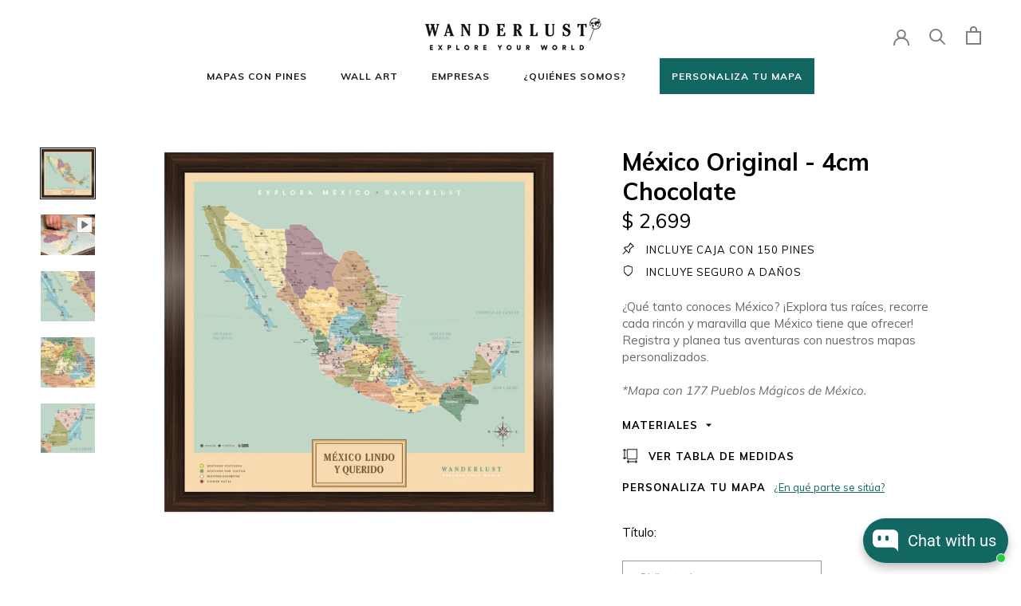

--- FILE ---
content_type: text/html; charset=utf-8
request_url: https://www.wanderlustmaps.com/products/mexico-original-4cm-chocolate
body_size: 38950
content:
<!doctype html>

<html class="no-js" lang="es">
  <head>
	<!-- Added by AVADA SEO Suite -->
	





<meta name="twitter:image" content="http://www.wanderlustmaps.com/cdn/shop/files/Mexico-4cm-chocolate-original_d58ca5c8-9a28-4d83-bfc0-32a9d5b41a97.jpg?v=1739917081">
    






	<!-- /Added by AVADA SEO Suite -->




    <!-- Infinite Options Fast Loading Script By ShopPad -->
    <script src="//d1liekpayvooaz.cloudfront.net/apps/customizery/customizery.js?shop=wanderlust-explore-your-world.myshopify.com"></script>
    <meta name="facebook-domain-verification" content="w13u8d0y7wlaj0fkkfnbeboxkwygop" />
    <meta name="p:domain_verify" content="4ea25df10ddab2c54a0a9a43826b35b4"/>
    <meta charset="utf-8"> 
    <meta http-equiv="X-UA-Compatible" content="IE=edge,chrome=1">
    <meta name="viewport" content="width=device-width, initial-scale=1.0, height=device-height, minimum-scale=1.0, maximum-scale=1.0">
    <meta name="theme-color" content="">

    <title>
      México Original - 4cm Chocolate &ndash; Wanderlust Maps
    </title><meta name="description" content="¿Qué tanto conoces México? ¡Explora tus raíces, recorre cada rincón y maravilla que México tiene que ofrecer! Registra y planea tus aventuras con nuestros mapas personalizados.*Mapa con 177 Pueblos Mágicos de México."><link rel="canonical" href="https://www.wanderlustmaps.com/products/mexico-original-4cm-chocolate"><link rel="shortcut icon" href="//www.wanderlustmaps.com/cdn/shop/files/17b30806-76a5-411b-bae9-503320dc7994_96x.JPG?v=1615924174" type="image/png"><meta property="og:type" content="product">
  <meta property="og:title" content="México Original - 4cm Chocolate"><meta property="og:image" content="http://www.wanderlustmaps.com/cdn/shop/files/Mexico-4cm-chocolate-original_d58ca5c8-9a28-4d83-bfc0-32a9d5b41a97_1024x.jpg?v=1739917081">
    <meta property="og:image:secure_url" content="https://www.wanderlustmaps.com/cdn/shop/files/Mexico-4cm-chocolate-original_d58ca5c8-9a28-4d83-bfc0-32a9d5b41a97_1024x.jpg?v=1739917081"><meta property="og:image" content="http://www.wanderlustmaps.com/cdn/shop/files/preview_images/dd0c275e0dd146f9a7ff2d4d09c50cde.thumbnail.0000000000_1024x.jpg?v=1745962536">
    <meta property="og:image:secure_url" content="https://www.wanderlustmaps.com/cdn/shop/files/preview_images/dd0c275e0dd146f9a7ff2d4d09c50cde.thumbnail.0000000000_1024x.jpg?v=1745962536"><meta property="og:image" content="http://www.wanderlustmaps.com/cdn/shop/files/Mundo-Zoom-Web-baja-original_1024x.jpg?v=1745962690">
    <meta property="og:image:secure_url" content="https://www.wanderlustmaps.com/cdn/shop/files/Mundo-Zoom-Web-baja-original_1024x.jpg?v=1745962690"><meta property="product:price:amount" content="2,699.00">
  <meta property="product:price:currency" content="MXN"><meta property="og:description" content="¿Qué tanto conoces México? ¡Explora tus raíces, recorre cada rincón y maravilla que México tiene que ofrecer! Registra y planea tus aventuras con nuestros mapas personalizados.*Mapa con 177 Pueblos Mágicos de México."><meta property="og:url" content="https://www.wanderlustmaps.com/products/mexico-original-4cm-chocolate">
<meta property="og:site_name" content="Wanderlust Maps"><meta name="twitter:card" content="summary"><meta name="twitter:title" content="México Original - 4cm Chocolate">
  <meta name="twitter:description" content="¿Qué tanto conoces México? ¡Explora tus raíces, recorre cada rincón y maravilla que México tiene que ofrecer! Registra y planea tus aventuras con nuestros mapas personalizados.*Mapa con 177 Pueblos Mágicos de México.">
  <meta name="twitter:image" content="https://www.wanderlustmaps.com/cdn/shop/files/Mexico-4cm-chocolate-original_d58ca5c8-9a28-4d83-bfc0-32a9d5b41a97_600x600_crop_center.jpg?v=1739917081">

    <script>window.performance && window.performance.mark && window.performance.mark('shopify.content_for_header.start');</script><meta name="google-site-verification" content="RYXWOPDHN3WhSKB9TOHXStW37Kx9lIHyfR9TjITo_lM">
<meta id="shopify-digital-wallet" name="shopify-digital-wallet" content="/29756614/digital_wallets/dialog">
<meta name="shopify-checkout-api-token" content="de15619fb9cc0ef3877d62e4dd3603ff">
<meta id="in-context-paypal-metadata" data-shop-id="29756614" data-venmo-supported="false" data-environment="production" data-locale="es_ES" data-paypal-v4="true" data-currency="MXN">
<link rel="alternate" type="application/json+oembed" href="https://www.wanderlustmaps.com/products/mexico-original-4cm-chocolate.oembed">
<script async="async" src="/checkouts/internal/preloads.js?locale=es-MX"></script>
<script id="shopify-features" type="application/json">{"accessToken":"de15619fb9cc0ef3877d62e4dd3603ff","betas":["rich-media-storefront-analytics"],"domain":"www.wanderlustmaps.com","predictiveSearch":true,"shopId":29756614,"locale":"es"}</script>
<script>var Shopify = Shopify || {};
Shopify.shop = "wanderlust-explore-your-world.myshopify.com";
Shopify.locale = "es";
Shopify.currency = {"active":"MXN","rate":"1.0"};
Shopify.country = "MX";
Shopify.theme = {"name":"Wanderlust Relaunch 4.0","id":153605439765,"schema_name":"Prestige","schema_version":"4.7.2","theme_store_id":855,"role":"main"};
Shopify.theme.handle = "null";
Shopify.theme.style = {"id":null,"handle":null};
Shopify.cdnHost = "www.wanderlustmaps.com/cdn";
Shopify.routes = Shopify.routes || {};
Shopify.routes.root = "/";</script>
<script type="module">!function(o){(o.Shopify=o.Shopify||{}).modules=!0}(window);</script>
<script>!function(o){function n(){var o=[];function n(){o.push(Array.prototype.slice.apply(arguments))}return n.q=o,n}var t=o.Shopify=o.Shopify||{};t.loadFeatures=n(),t.autoloadFeatures=n()}(window);</script>
<script id="shop-js-analytics" type="application/json">{"pageType":"product"}</script>
<script defer="defer" async type="module" src="//www.wanderlustmaps.com/cdn/shopifycloud/shop-js/modules/v2/client.init-shop-cart-sync_B5knhve2.es.esm.js"></script>
<script defer="defer" async type="module" src="//www.wanderlustmaps.com/cdn/shopifycloud/shop-js/modules/v2/chunk.common_DUtBTchb.esm.js"></script>
<script type="module">
  await import("//www.wanderlustmaps.com/cdn/shopifycloud/shop-js/modules/v2/client.init-shop-cart-sync_B5knhve2.es.esm.js");
await import("//www.wanderlustmaps.com/cdn/shopifycloud/shop-js/modules/v2/chunk.common_DUtBTchb.esm.js");

  window.Shopify.SignInWithShop?.initShopCartSync?.({"fedCMEnabled":true,"windoidEnabled":true});

</script>
<script>(function() {
  var isLoaded = false;
  function asyncLoad() {
    if (isLoaded) return;
    isLoaded = true;
    var urls = ["\/\/d1liekpayvooaz.cloudfront.net\/apps\/customizery\/customizery.js?shop=wanderlust-explore-your-world.myshopify.com","\/\/shopify.privy.com\/widget.js?shop=wanderlust-explore-your-world.myshopify.com","https:\/\/chimpstatic.com\/mcjs-connected\/js\/users\/13982c47591e7df4593ebaa84\/5f9ca29b7f15b1b05ddcc8030.js?shop=wanderlust-explore-your-world.myshopify.com","https:\/\/cdn.provesrc.com\/provesrc.js?apiKey=eyJhbGciOiJIUzI1NiIsInR5cCI6IkpXVCJ9.eyJhY2NvdW50SWQiOiI1ZGJjNTFlMWY2OTQ4ZjY0MmI2NjQ3Y2IiLCJpYXQiOjE1NzI2MjI4MTd9.pcGJLucXdOGGfJ59HYowIfidUDI1MU6DuCJe6vpqE9Q\u0026shop=wanderlust-explore-your-world.myshopify.com","https:\/\/cdn.hextom.com\/js\/freeshippingbar.js?shop=wanderlust-explore-your-world.myshopify.com"];
    for (var i = 0; i < urls.length; i++) {
      var s = document.createElement('script');
      s.type = 'text/javascript';
      s.async = true;
      s.src = urls[i];
      var x = document.getElementsByTagName('script')[0];
      x.parentNode.insertBefore(s, x);
    }
  };
  if(window.attachEvent) {
    window.attachEvent('onload', asyncLoad);
  } else {
    window.addEventListener('load', asyncLoad, false);
  }
})();</script>
<script id="__st">var __st={"a":29756614,"offset":-21600,"reqid":"bc725e8a-3cfc-4f30-8559-ab20a7d5c1e2-1768498075","pageurl":"www.wanderlustmaps.com\/products\/mexico-original-4cm-chocolate","u":"f7f6cb6c8184","p":"product","rtyp":"product","rid":6575359361181};</script>
<script>window.ShopifyPaypalV4VisibilityTracking = true;</script>
<script id="captcha-bootstrap">!function(){'use strict';const t='contact',e='account',n='new_comment',o=[[t,t],['blogs',n],['comments',n],[t,'customer']],c=[[e,'customer_login'],[e,'guest_login'],[e,'recover_customer_password'],[e,'create_customer']],r=t=>t.map((([t,e])=>`form[action*='/${t}']:not([data-nocaptcha='true']) input[name='form_type'][value='${e}']`)).join(','),a=t=>()=>t?[...document.querySelectorAll(t)].map((t=>t.form)):[];function s(){const t=[...o],e=r(t);return a(e)}const i='password',u='form_key',d=['recaptcha-v3-token','g-recaptcha-response','h-captcha-response',i],f=()=>{try{return window.sessionStorage}catch{return}},m='__shopify_v',_=t=>t.elements[u];function p(t,e,n=!1){try{const o=window.sessionStorage,c=JSON.parse(o.getItem(e)),{data:r}=function(t){const{data:e,action:n}=t;return t[m]||n?{data:e,action:n}:{data:t,action:n}}(c);for(const[e,n]of Object.entries(r))t.elements[e]&&(t.elements[e].value=n);n&&o.removeItem(e)}catch(o){console.error('form repopulation failed',{error:o})}}const l='form_type',E='cptcha';function T(t){t.dataset[E]=!0}const w=window,h=w.document,L='Shopify',v='ce_forms',y='captcha';let A=!1;((t,e)=>{const n=(g='f06e6c50-85a8-45c8-87d0-21a2b65856fe',I='https://cdn.shopify.com/shopifycloud/storefront-forms-hcaptcha/ce_storefront_forms_captcha_hcaptcha.v1.5.2.iife.js',D={infoText:'Protegido por hCaptcha',privacyText:'Privacidad',termsText:'Términos'},(t,e,n)=>{const o=w[L][v],c=o.bindForm;if(c)return c(t,g,e,D).then(n);var r;o.q.push([[t,g,e,D],n]),r=I,A||(h.body.append(Object.assign(h.createElement('script'),{id:'captcha-provider',async:!0,src:r})),A=!0)});var g,I,D;w[L]=w[L]||{},w[L][v]=w[L][v]||{},w[L][v].q=[],w[L][y]=w[L][y]||{},w[L][y].protect=function(t,e){n(t,void 0,e),T(t)},Object.freeze(w[L][y]),function(t,e,n,w,h,L){const[v,y,A,g]=function(t,e,n){const i=e?o:[],u=t?c:[],d=[...i,...u],f=r(d),m=r(i),_=r(d.filter((([t,e])=>n.includes(e))));return[a(f),a(m),a(_),s()]}(w,h,L),I=t=>{const e=t.target;return e instanceof HTMLFormElement?e:e&&e.form},D=t=>v().includes(t);t.addEventListener('submit',(t=>{const e=I(t);if(!e)return;const n=D(e)&&!e.dataset.hcaptchaBound&&!e.dataset.recaptchaBound,o=_(e),c=g().includes(e)&&(!o||!o.value);(n||c)&&t.preventDefault(),c&&!n&&(function(t){try{if(!f())return;!function(t){const e=f();if(!e)return;const n=_(t);if(!n)return;const o=n.value;o&&e.removeItem(o)}(t);const e=Array.from(Array(32),(()=>Math.random().toString(36)[2])).join('');!function(t,e){_(t)||t.append(Object.assign(document.createElement('input'),{type:'hidden',name:u})),t.elements[u].value=e}(t,e),function(t,e){const n=f();if(!n)return;const o=[...t.querySelectorAll(`input[type='${i}']`)].map((({name:t})=>t)),c=[...d,...o],r={};for(const[a,s]of new FormData(t).entries())c.includes(a)||(r[a]=s);n.setItem(e,JSON.stringify({[m]:1,action:t.action,data:r}))}(t,e)}catch(e){console.error('failed to persist form',e)}}(e),e.submit())}));const S=(t,e)=>{t&&!t.dataset[E]&&(n(t,e.some((e=>e===t))),T(t))};for(const o of['focusin','change'])t.addEventListener(o,(t=>{const e=I(t);D(e)&&S(e,y())}));const B=e.get('form_key'),M=e.get(l),P=B&&M;t.addEventListener('DOMContentLoaded',(()=>{const t=y();if(P)for(const e of t)e.elements[l].value===M&&p(e,B);[...new Set([...A(),...v().filter((t=>'true'===t.dataset.shopifyCaptcha))])].forEach((e=>S(e,t)))}))}(h,new URLSearchParams(w.location.search),n,t,e,['guest_login'])})(!0,!0)}();</script>
<script integrity="sha256-4kQ18oKyAcykRKYeNunJcIwy7WH5gtpwJnB7kiuLZ1E=" data-source-attribution="shopify.loadfeatures" defer="defer" src="//www.wanderlustmaps.com/cdn/shopifycloud/storefront/assets/storefront/load_feature-a0a9edcb.js" crossorigin="anonymous"></script>
<script data-source-attribution="shopify.dynamic_checkout.dynamic.init">var Shopify=Shopify||{};Shopify.PaymentButton=Shopify.PaymentButton||{isStorefrontPortableWallets:!0,init:function(){window.Shopify.PaymentButton.init=function(){};var t=document.createElement("script");t.src="https://www.wanderlustmaps.com/cdn/shopifycloud/portable-wallets/latest/portable-wallets.es.js",t.type="module",document.head.appendChild(t)}};
</script>
<script data-source-attribution="shopify.dynamic_checkout.buyer_consent">
  function portableWalletsHideBuyerConsent(e){var t=document.getElementById("shopify-buyer-consent"),n=document.getElementById("shopify-subscription-policy-button");t&&n&&(t.classList.add("hidden"),t.setAttribute("aria-hidden","true"),n.removeEventListener("click",e))}function portableWalletsShowBuyerConsent(e){var t=document.getElementById("shopify-buyer-consent"),n=document.getElementById("shopify-subscription-policy-button");t&&n&&(t.classList.remove("hidden"),t.removeAttribute("aria-hidden"),n.addEventListener("click",e))}window.Shopify?.PaymentButton&&(window.Shopify.PaymentButton.hideBuyerConsent=portableWalletsHideBuyerConsent,window.Shopify.PaymentButton.showBuyerConsent=portableWalletsShowBuyerConsent);
</script>
<script data-source-attribution="shopify.dynamic_checkout.cart.bootstrap">document.addEventListener("DOMContentLoaded",(function(){function t(){return document.querySelector("shopify-accelerated-checkout-cart, shopify-accelerated-checkout")}if(t())Shopify.PaymentButton.init();else{new MutationObserver((function(e,n){t()&&(Shopify.PaymentButton.init(),n.disconnect())})).observe(document.body,{childList:!0,subtree:!0})}}));
</script>
<link id="shopify-accelerated-checkout-styles" rel="stylesheet" media="screen" href="https://www.wanderlustmaps.com/cdn/shopifycloud/portable-wallets/latest/accelerated-checkout-backwards-compat.css" crossorigin="anonymous">
<style id="shopify-accelerated-checkout-cart">
        #shopify-buyer-consent {
  margin-top: 1em;
  display: inline-block;
  width: 100%;
}

#shopify-buyer-consent.hidden {
  display: none;
}

#shopify-subscription-policy-button {
  background: none;
  border: none;
  padding: 0;
  text-decoration: underline;
  font-size: inherit;
  cursor: pointer;
}

#shopify-subscription-policy-button::before {
  box-shadow: none;
}

      </style>

<script>window.performance && window.performance.mark && window.performance.mark('shopify.content_for_header.end');</script>

    <link href="//www.wanderlustmaps.com/cdn/shop/t/18/assets/tingle.css?v=136266842019609857191688599525" rel="stylesheet" type="text/css" media="all" />
    <script src="//www.wanderlustmaps.com/cdn/shop/t/18/assets/tingle.js?v=66630089059518136701688599525" type="text/javascript"></script>
    <link rel="stylesheet" href="//www.wanderlustmaps.com/cdn/shop/t/18/assets/theme.scss.css?v=120176988555076526281763001402">
    <link href="https://fonts.googleapis.com/css2?family=Frank+Ruhl+Libre&display=swap" rel="stylesheet">
    <link href="https://fonts.googleapis.com/css2?family=Muli:wght@400;700&display=swap" rel="stylesheet">
    <link href="//www.wanderlustmaps.com/cdn/shop/t/18/assets/custom.scss.css?v=51792433206461778181688599525" rel="stylesheet" type="text/css" media="all" />

  




    <script>
      // This allows to expose several variables to the global scope, to be used in scripts
      window.theme = {
        pageType: "product",
        moneyFormat: "$ {{amount}}",
        moneyWithCurrencyFormat: "$ {{amount}} MXN",
        productImageSize: "natural",
        searchMode: "product,article",
        showPageTransition: true,
        showElementStaggering: true,
        showImageZooming: true
      };

      window.routes = {
        rootUrl: "\/",
        cartUrl: "\/cart",
        cartAddUrl: "\/cart\/add",
        cartChangeUrl: "\/cart\/change",
        searchUrl: "\/search",
        productRecommendationsUrl: "\/recommendations\/products"
      };

      window.languages = {
        cartAddNote: "¿Quieres agregar una nota de regalo?",
        cartEditNote: "Editar nota",
        productImageLoadingError: "",
        productFormAddToCart: "Añadir al carrito",
        productFormUnavailable: "",
        productFormSoldOut: "AGOTADO",
        shippingEstimatorOneResult: "",
        shippingEstimatorMoreResults: "",
        shippingEstimatorNoResults: "No disponible"
      };

      window.lazySizesConfig = {
        loadHidden: false,
        hFac: 0.5,
        expFactor: 2,
        ricTimeout: 150,
        lazyClass: 'Image--lazyLoad',
        loadingClass: 'Image--lazyLoading',
        loadedClass: 'Image--lazyLoaded'
      };

      document.documentElement.className = document.documentElement.className.replace('no-js', 'js');
      document.documentElement.style.setProperty('--window-height', window.innerHeight + 'px');

      // We do a quick detection of some features (we could use Modernizr but for so little...)
      (function() {
        document.documentElement.className += ((window.CSS && window.CSS.supports('(position: sticky) or (position: -webkit-sticky)')) ? ' supports-sticky' : ' no-supports-sticky');
        document.documentElement.className += (window.matchMedia('(-moz-touch-enabled: 1), (hover: none)')).matches ? ' no-supports-hover' : ' supports-hover';
      }());
    </script>

    <script src="//www.wanderlustmaps.com/cdn/shop/t/18/assets/lazysizes.min.js?v=174358363404432586981688599525" async></script>

    <script type="text/javascript" src="//code.jquery.com/jquery-1.11.0.min.js"></script>
    <script type="text/javascript" src="//code.jquery.com/jquery-migrate-1.2.1.min.js"></script><script src="https://polyfill-fastly.net/v3/polyfill.min.js?unknown=polyfill&features=fetch,Element.prototype.closest,Element.prototype.remove,Element.prototype.classList,Array.prototype.includes,Array.prototype.fill,Object.assign,CustomEvent,IntersectionObserver,IntersectionObserverEntry,URL" defer></script>
    <script src="//www.wanderlustmaps.com/cdn/shop/t/18/assets/libs.min.js?v=26178543184394469741688599525" defer></script>
    <script src="//www.wanderlustmaps.com/cdn/shop/t/18/assets/theme.min.js?v=101812004007097122321688599525" defer></script>
    <script src="//www.wanderlustmaps.com/cdn/shop/t/18/assets/custom.js?v=183944157590872491501688599525" defer></script>

    <script>
      (function () {
        window.onpageshow = function() {
          if (window.theme.showPageTransition) {
            var pageTransition = document.querySelector('.PageTransition');

            if (pageTransition) {
              pageTransition.style.visibility = 'visible';
              pageTransition.style.opacity = '0';
            }
          }

          // When the page is loaded from the cache, we have to reload the cart content
          document.documentElement.dispatchEvent(new CustomEvent('cart:refresh', {
            bubbles: true
          }));
        };
      })();
    </script>

    
  <script type="application/ld+json">
  {
    "@context": "http://schema.org",
    "@type": "Product",
    "offers": [{
          "@type": "Offer",
          "name": "Default Title",
          "availability":"https://schema.org/InStock",
          "price": 2699.0,
          "priceCurrency": "MXN",
          "priceValidUntil": "2026-01-25","url": "/products/mexico-original-4cm-chocolate/products/mexico-original-4cm-chocolate?variant=39364896325789"
        }
],
    "brand": {
      "name": "Wanderlust: Explore your World"
    },
    "name": "México Original - 4cm Chocolate",
    "description": "¿Qué tanto conoces México? ¡Explora tus raíces, recorre cada rincón y maravilla que México tiene que ofrecer! Registra y planea tus aventuras con nuestros mapas personalizados.*Mapa con 177 Pueblos Mágicos de México.",
    "category": "",
    "url": "/products/mexico-original-4cm-chocolate/products/mexico-original-4cm-chocolate",
    "sku": "",
    "image": {
      "@type": "ImageObject",
      "url": "https://www.wanderlustmaps.com/cdn/shop/files/Mexico-4cm-chocolate-original_d58ca5c8-9a28-4d83-bfc0-32a9d5b41a97_1024x.jpg?v=1739917081",
      "image": "https://www.wanderlustmaps.com/cdn/shop/files/Mexico-4cm-chocolate-original_d58ca5c8-9a28-4d83-bfc0-32a9d5b41a97_1024x.jpg?v=1739917081",
      "name": "México Original - 4cm Chocolate",
      "width": "1024",
      "height": "1024"
    }
  }
  </script>



  <script type="application/ld+json">
  {
    "@context": "http://schema.org",
    "@type": "BreadcrumbList",
  "itemListElement": [{
      "@type": "ListItem",
      "position": 1,
      "name": "Translation missing: es.general.breadcrumb.home",
      "item": "https://www.wanderlustmaps.com"
    },{
          "@type": "ListItem",
          "position": 2,
          "name": "México Original - 4cm Chocolate",
          "item": "https://www.wanderlustmaps.com/products/mexico-original-4cm-chocolate"
        }]
  }
  </script>

    
<!-- Start of Judge.me Core -->
<link rel="dns-prefetch" href="https://cdn.judge.me/">
<script data-cfasync='false' class='jdgm-settings-script'>window.jdgmSettings={"pagination":5,"disable_web_reviews":false,"badge_no_review_text":"Sin reseñas","badge_n_reviews_text":"{{ n }} reseña/reseñas","badge_star_color":"#f2ea76","hide_badge_preview_if_no_reviews":true,"badge_hide_text":false,"enforce_center_preview_badge":false,"widget_title":"Reseñas de Clientes","widget_open_form_text":"Escribir una reseña","widget_close_form_text":"Cancelar reseña","widget_refresh_page_text":"Actualizar página","widget_summary_text":"Basado en {{ number_of_reviews }} reseñas","widget_no_review_text":"Sé el primero en escribir una reseña","widget_name_field_text":"Nombre","widget_verified_name_field_text":"Nombre Verificado (público)","widget_name_placeholder_text":"Nombre","widget_required_field_error_text":"Este campo es obligatorio.","widget_email_field_text":"Dirección de correo electrónico","widget_verified_email_field_text":"Correo electrónico Verificado (privado, no se puede editar)","widget_email_placeholder_text":"Tu dirección de correo electrónico","widget_email_field_error_text":"Por favor, ingresa una dirección de correo electrónico válida.","widget_rating_field_text":"Calificación","widget_review_title_field_text":"Título de la Reseña","widget_review_title_placeholder_text":"Da un título a tu reseña","widget_review_body_field_text":"Contenido de la reseña","widget_review_body_placeholder_text":"Empieza a escribir aquí...","widget_pictures_field_text":"Imagen/Video (opcional)","widget_submit_review_text":"Enviar Reseña","widget_submit_verified_review_text":"Enviar Reseña Verificada","widget_submit_success_msg_with_auto_publish":"¡Gracias! Por favor, actualiza la página en unos momentos para ver tu reseña. Puedes eliminar o editar tu reseña iniciando sesión en \u003ca href='https://judge.me/login' target='_blank' rel='nofollow noopener'\u003eJudge.me\u003c/a\u003e","widget_submit_success_msg_no_auto_publish":"¡Gracias! Tu reseña se publicará tan pronto como sea aprobada por el administrador de la tienda. Puedes eliminar o editar tu reseña iniciando sesión en \u003ca href='https://judge.me/login' target='_blank' rel='nofollow noopener'\u003eJudge.me\u003c/a\u003e","widget_show_default_reviews_out_of_total_text":"Mostrando {{ n_reviews_shown }} de {{ n_reviews }} reseñas.","widget_show_all_link_text":"Mostrar todas","widget_show_less_link_text":"Mostrar menos","widget_author_said_text":"{{ reviewer_name }} dijo:","widget_days_text":"hace {{ n }} día/días","widget_weeks_text":"hace {{ n }} semana/semanas","widget_months_text":"hace {{ n }} mes/meses","widget_years_text":"hace {{ n }} año/años","widget_yesterday_text":"Ayer","widget_today_text":"Hoy","widget_replied_text":"\u003e\u003e {{ shop_name }} respondió:","widget_read_more_text":"Leer más","widget_reviewer_name_as_initial":"","widget_rating_filter_color":"#ece815","widget_rating_filter_see_all_text":"Ver todas las reseñas","widget_sorting_most_recent_text":"Más Recientes","widget_sorting_highest_rating_text":"Mayor Calificación","widget_sorting_lowest_rating_text":"Menor Calificación","widget_sorting_with_pictures_text":"Solo Imágenes","widget_sorting_most_helpful_text":"Más Útiles","widget_open_question_form_text":"Hacer una pregunta","widget_reviews_subtab_text":"Reseñas","widget_questions_subtab_text":"Preguntas","widget_question_label_text":"Pregunta","widget_answer_label_text":"Respuesta","widget_question_placeholder_text":"Escribe tu pregunta aquí","widget_submit_question_text":"Enviar Pregunta","widget_question_submit_success_text":"¡Gracias por tu pregunta! Te notificaremos una vez que sea respondida.","widget_star_color":"#f2ea76","verified_badge_text":"Verificado","verified_badge_bg_color":"","verified_badge_text_color":"","verified_badge_placement":"removed","widget_review_max_height":2,"widget_hide_border":false,"widget_social_share":false,"widget_thumb":false,"widget_review_location_show":false,"widget_location_format":"country_iso_code","all_reviews_include_out_of_store_products":true,"all_reviews_out_of_store_text":"(fuera de la tienda)","all_reviews_pagination":100,"all_reviews_product_name_prefix_text":"sobre","enable_review_pictures":true,"enable_question_anwser":false,"widget_theme":"","review_date_format":"mm/dd/yyyy","default_sort_method":"highest-rating","widget_product_reviews_subtab_text":"Reseñas de Productos","widget_shop_reviews_subtab_text":"Reseñas de la Tienda","widget_other_products_reviews_text":"Reseñas para otros productos","widget_store_reviews_subtab_text":"Reseñas de la tienda","widget_no_store_reviews_text":"Esta tienda no ha recibido ninguna reseña todavía","widget_web_restriction_product_reviews_text":"Este producto no ha recibido ninguna reseña todavía","widget_no_items_text":"No se encontraron elementos","widget_show_more_text":"Mostrar más","widget_write_a_store_review_text":"Escribir una Reseña de la Tienda","widget_other_languages_heading":"Reseñas en Otros Idiomas","widget_translate_review_text":"Traducir reseña a {{ language }}","widget_translating_review_text":"Traduciendo...","widget_show_original_translation_text":"Mostrar original ({{ language }})","widget_translate_review_failed_text":"No se pudo traducir la reseña.","widget_translate_review_retry_text":"Reintentar","widget_translate_review_try_again_later_text":"Intentar más tarde","show_product_url_for_grouped_product":false,"widget_sorting_pictures_first_text":"Imágenes Primero","show_pictures_on_all_rev_page_mobile":false,"show_pictures_on_all_rev_page_desktop":false,"floating_tab_hide_mobile_install_preference":false,"floating_tab_button_name":"★ Reseñas","floating_tab_title":"Deja que los clientes hablen por nosotros","floating_tab_button_color":"","floating_tab_button_background_color":"","floating_tab_url":"","floating_tab_url_enabled":false,"floating_tab_tab_style":"text","all_reviews_text_badge_text":"Los clientes nos califican {{ shop.metafields.judgeme.all_reviews_rating | round: 1 }}/5 basado en {{ shop.metafields.judgeme.all_reviews_count }} reseñas.","all_reviews_text_badge_text_branded_style":"{{ shop.metafields.judgeme.all_reviews_rating | round: 1 }} de 5 estrellas basado en {{ shop.metafields.judgeme.all_reviews_count }} reseñas","is_all_reviews_text_badge_a_link":false,"show_stars_for_all_reviews_text_badge":false,"all_reviews_text_badge_url":"","all_reviews_text_style":"text","all_reviews_text_color_style":"judgeme_brand_color","all_reviews_text_color":"#108474","all_reviews_text_show_jm_brand":true,"featured_carousel_show_header":true,"featured_carousel_title":"Nuestros aventureros opinan...","testimonials_carousel_title":"Los clientes nos dicen","videos_carousel_title":"Historias de clientes reales","cards_carousel_title":"Los clientes nos dicen","featured_carousel_count_text":"de {{ n }} reseñas","featured_carousel_add_link_to_all_reviews_page":false,"featured_carousel_url":"","featured_carousel_show_images":false,"featured_carousel_autoslide_interval":5,"featured_carousel_arrows_on_the_sides":false,"featured_carousel_height":250,"featured_carousel_width":80,"featured_carousel_image_size":0,"featured_carousel_image_height":250,"featured_carousel_arrow_color":"#eeeeee","verified_count_badge_style":"vintage","verified_count_badge_orientation":"horizontal","verified_count_badge_color_style":"judgeme_brand_color","verified_count_badge_color":"#108474","is_verified_count_badge_a_link":false,"verified_count_badge_url":"","verified_count_badge_show_jm_brand":true,"widget_rating_preset_default":5,"widget_first_sub_tab":"product-reviews","widget_show_histogram":false,"widget_histogram_use_custom_color":true,"widget_pagination_use_custom_color":false,"widget_star_use_custom_color":true,"widget_verified_badge_use_custom_color":false,"widget_write_review_use_custom_color":false,"picture_reminder_submit_button":"Upload Pictures","enable_review_videos":true,"mute_video_by_default":false,"widget_sorting_videos_first_text":"Videos Primero","widget_review_pending_text":"Pendiente","featured_carousel_items_for_large_screen":5,"social_share_options_order":"Facebook,Twitter","remove_microdata_snippet":false,"disable_json_ld":false,"enable_json_ld_products":false,"preview_badge_show_question_text":false,"preview_badge_no_question_text":"Sin preguntas","preview_badge_n_question_text":"{{ number_of_questions }} pregunta/preguntas","qa_badge_show_icon":false,"qa_badge_position":"same-row","remove_judgeme_branding":true,"widget_add_search_bar":false,"widget_search_bar_placeholder":"Buscar","widget_sorting_verified_only_text":"Solo verificadas","featured_carousel_theme":"default","featured_carousel_show_rating":true,"featured_carousel_show_title":true,"featured_carousel_show_body":true,"featured_carousel_show_date":false,"featured_carousel_show_reviewer":true,"featured_carousel_show_product":false,"featured_carousel_header_background_color":"#108474","featured_carousel_header_text_color":"#ffffff","featured_carousel_name_product_separator":"reviewed","featured_carousel_full_star_background":"#108474","featured_carousel_empty_star_background":"#dadada","featured_carousel_vertical_theme_background":"#f9fafb","featured_carousel_verified_badge_enable":false,"featured_carousel_verified_badge_color":"#108474","featured_carousel_border_style":"round","featured_carousel_review_line_length_limit":3,"featured_carousel_more_reviews_button_text":"Leer más reseñas","featured_carousel_view_product_button_text":"Ver producto","all_reviews_page_load_reviews_on":"scroll","all_reviews_page_load_more_text":"Cargar Más Reseñas","disable_fb_tab_reviews":false,"enable_ajax_cdn_cache":false,"widget_public_name_text":"mostrado públicamente como","default_reviewer_name":"John Smith","default_reviewer_name_has_non_latin":true,"widget_reviewer_anonymous":"Anónimo","medals_widget_title":"Medallas de Reseñas Judge.me","medals_widget_background_color":"#f9fafb","medals_widget_position":"footer_all_pages","medals_widget_border_color":"#f9fafb","medals_widget_verified_text_position":"left","medals_widget_use_monochromatic_version":false,"medals_widget_elements_color":"#108474","show_reviewer_avatar":true,"widget_invalid_yt_video_url_error_text":"No es una URL de video de YouTube","widget_max_length_field_error_text":"Por favor, ingresa no más de {0} caracteres.","widget_show_country_flag":false,"widget_show_collected_via_shop_app":true,"widget_verified_by_shop_badge_style":"light","widget_verified_by_shop_text":"Verificado por la Tienda","widget_show_photo_gallery":false,"widget_load_with_code_splitting":true,"widget_ugc_install_preference":false,"widget_ugc_title":"Hecho por nosotros, Compartido por ti","widget_ugc_subtitle":"Etiquétanos para ver tu imagen destacada en nuestra página","widget_ugc_arrows_color":"#ffffff","widget_ugc_primary_button_text":"Comprar Ahora","widget_ugc_primary_button_background_color":"#108474","widget_ugc_primary_button_text_color":"#ffffff","widget_ugc_primary_button_border_width":"0","widget_ugc_primary_button_border_style":"none","widget_ugc_primary_button_border_color":"#108474","widget_ugc_primary_button_border_radius":"25","widget_ugc_secondary_button_text":"Cargar Más","widget_ugc_secondary_button_background_color":"#ffffff","widget_ugc_secondary_button_text_color":"#108474","widget_ugc_secondary_button_border_width":"2","widget_ugc_secondary_button_border_style":"solid","widget_ugc_secondary_button_border_color":"#108474","widget_ugc_secondary_button_border_radius":"25","widget_ugc_reviews_button_text":"Ver Reseñas","widget_ugc_reviews_button_background_color":"#ffffff","widget_ugc_reviews_button_text_color":"#108474","widget_ugc_reviews_button_border_width":"2","widget_ugc_reviews_button_border_style":"solid","widget_ugc_reviews_button_border_color":"#108474","widget_ugc_reviews_button_border_radius":"25","widget_ugc_reviews_button_link_to":"judgeme-reviews-page","widget_ugc_show_post_date":true,"widget_ugc_max_width":"800","widget_rating_metafield_value_type":true,"widget_primary_color":"#108474","widget_enable_secondary_color":false,"widget_secondary_color":"#edf5f5","widget_summary_average_rating_text":"{{ average_rating }} de 5","widget_media_grid_title":"Fotos y videos de clientes","widget_media_grid_see_more_text":"Ver más","widget_round_style":false,"widget_show_product_medals":true,"widget_verified_by_judgeme_text":"Verificado por Judge.me","widget_show_store_medals":true,"widget_verified_by_judgeme_text_in_store_medals":"Verificado por Judge.me","widget_media_field_exceed_quantity_message":"Lo sentimos, solo podemos aceptar {{ max_media }} para una reseña.","widget_media_field_exceed_limit_message":"{{ file_name }} es demasiado grande, por favor selecciona un {{ media_type }} menor a {{ size_limit }}MB.","widget_review_submitted_text":"¡Reseña Enviada!","widget_question_submitted_text":"¡Pregunta Enviada!","widget_close_form_text_question":"Cancelar","widget_write_your_answer_here_text":"Escribe tu respuesta aquí","widget_enabled_branded_link":true,"widget_show_collected_by_judgeme":true,"widget_reviewer_name_color":"","widget_write_review_text_color":"","widget_write_review_bg_color":"","widget_collected_by_judgeme_text":"recopilado por Judge.me","widget_pagination_type":"standard","widget_load_more_text":"Cargar Más","widget_load_more_color":"#108474","widget_full_review_text":"Reseña Completa","widget_read_more_reviews_text":"Leer Más Reseñas","widget_read_questions_text":"Leer Preguntas","widget_questions_and_answers_text":"Preguntas y Respuestas","widget_verified_by_text":"Verificado por","widget_verified_text":"Verificado","widget_number_of_reviews_text":"{{ number_of_reviews }} reseñas","widget_back_button_text":"Atrás","widget_next_button_text":"Siguiente","widget_custom_forms_filter_button":"Filtros","custom_forms_style":"vertical","widget_show_review_information":false,"how_reviews_are_collected":"¿Cómo se recopilan las reseñas?","widget_show_review_keywords":false,"widget_gdpr_statement":"Cómo usamos tus datos: Solo te contactaremos sobre la reseña que dejaste, y solo si es necesario. Al enviar tu reseña, aceptas los \u003ca href='https://judge.me/terms' target='_blank' rel='nofollow noopener'\u003etérminos\u003c/a\u003e, \u003ca href='https://judge.me/privacy' target='_blank' rel='nofollow noopener'\u003eprivacidad\u003c/a\u003e y \u003ca href='https://judge.me/content-policy' target='_blank' rel='nofollow noopener'\u003epolíticas de contenido\u003c/a\u003e de Judge.me.","widget_multilingual_sorting_enabled":false,"widget_translate_review_content_enabled":false,"widget_translate_review_content_method":"manual","popup_widget_review_selection":"automatically_with_pictures","popup_widget_round_border_style":true,"popup_widget_show_title":true,"popup_widget_show_body":true,"popup_widget_show_reviewer":false,"popup_widget_show_product":true,"popup_widget_show_pictures":true,"popup_widget_use_review_picture":true,"popup_widget_show_on_home_page":true,"popup_widget_show_on_product_page":true,"popup_widget_show_on_collection_page":true,"popup_widget_show_on_cart_page":true,"popup_widget_position":"bottom_left","popup_widget_first_review_delay":5,"popup_widget_duration":5,"popup_widget_interval":5,"popup_widget_review_count":5,"popup_widget_hide_on_mobile":true,"review_snippet_widget_round_border_style":true,"review_snippet_widget_card_color":"#FFFFFF","review_snippet_widget_slider_arrows_background_color":"#FFFFFF","review_snippet_widget_slider_arrows_color":"#000000","review_snippet_widget_star_color":"#108474","show_product_variant":false,"all_reviews_product_variant_label_text":"Variante: ","widget_show_verified_branding":false,"widget_ai_summary_title":"Los clientes dicen","widget_ai_summary_disclaimer":"Resumen de reseñas impulsado por IA basado en reseñas recientes de clientes","widget_show_ai_summary":false,"widget_show_ai_summary_bg":false,"widget_show_review_title_input":true,"redirect_reviewers_invited_via_email":"review_widget","request_store_review_after_product_review":false,"request_review_other_products_in_order":false,"review_form_color_scheme":"default","review_form_corner_style":"square","review_form_star_color":{},"review_form_text_color":"#333333","review_form_background_color":"#ffffff","review_form_field_background_color":"#fafafa","review_form_button_color":{},"review_form_button_text_color":"#ffffff","review_form_modal_overlay_color":"#000000","review_content_screen_title_text":"¿Cómo calificarías este producto?","review_content_introduction_text":"Nos encantaría que compartieras un poco sobre tu experiencia.","store_review_form_title_text":"¿Cómo calificarías esta tienda?","store_review_form_introduction_text":"Nos encantaría que compartieras un poco sobre tu experiencia.","show_review_guidance_text":true,"one_star_review_guidance_text":"Pobre","five_star_review_guidance_text":"Excelente","customer_information_screen_title_text":"Sobre ti","customer_information_introduction_text":"Por favor, cuéntanos más sobre ti.","custom_questions_screen_title_text":"Tu experiencia en más detalle","custom_questions_introduction_text":"Aquí hay algunas preguntas para ayudarnos a entender más sobre tu experiencia.","review_submitted_screen_title_text":"¡Gracias por tu reseña!","review_submitted_screen_thank_you_text":"La estamos procesando y aparecerá en la tienda pronto.","review_submitted_screen_email_verification_text":"Por favor, confirma tu correo electrónico haciendo clic en el enlace que acabamos de enviarte. Esto nos ayuda a mantener las reseñas auténticas.","review_submitted_request_store_review_text":"¿Te gustaría compartir tu experiencia de compra con nosotros?","review_submitted_review_other_products_text":"¿Te gustaría reseñar estos productos?","store_review_screen_title_text":"¿Te gustaría compartir tu experiencia de compra con nosotros?","store_review_introduction_text":"Valoramos tu opinión y la utilizamos para mejorar. Por favor, comparte cualquier pensamiento o sugerencia que tengas.","reviewer_media_screen_title_picture_text":"Compartir una foto","reviewer_media_introduction_picture_text":"Sube una foto para apoyar tu reseña.","reviewer_media_screen_title_video_text":"Compartir un video","reviewer_media_introduction_video_text":"Sube un video para apoyar tu reseña.","reviewer_media_screen_title_picture_or_video_text":"Compartir una foto o video","reviewer_media_introduction_picture_or_video_text":"Sube una foto o video para apoyar tu reseña.","reviewer_media_youtube_url_text":"Pega tu URL de Youtube aquí","advanced_settings_next_step_button_text":"Siguiente","advanced_settings_close_review_button_text":"Cerrar","modal_write_review_flow":false,"write_review_flow_required_text":"Obligatorio","write_review_flow_privacy_message_text":"Respetamos tu privacidad.","write_review_flow_anonymous_text":"Reseña como anónimo","write_review_flow_visibility_text":"No será visible para otros clientes.","write_review_flow_multiple_selection_help_text":"Selecciona tantos como quieras","write_review_flow_single_selection_help_text":"Selecciona una opción","write_review_flow_required_field_error_text":"Este campo es obligatorio","write_review_flow_invalid_email_error_text":"Por favor ingresa una dirección de correo válida","write_review_flow_max_length_error_text":"Máx. {{ max_length }} caracteres.","write_review_flow_media_upload_text":"\u003cb\u003eHaz clic para subir\u003c/b\u003e o arrastrar y soltar","write_review_flow_gdpr_statement":"Solo te contactaremos sobre tu reseña si es necesario. Al enviar tu reseña, aceptas nuestros \u003ca href='https://judge.me/terms' target='_blank' rel='nofollow noopener'\u003etérminos y condiciones\u003c/a\u003e y \u003ca href='https://judge.me/privacy' target='_blank' rel='nofollow noopener'\u003epolítica de privacidad\u003c/a\u003e.","rating_only_reviews_enabled":false,"show_negative_reviews_help_screen":false,"new_review_flow_help_screen_rating_threshold":3,"negative_review_resolution_screen_title_text":"Cuéntanos más","negative_review_resolution_text":"Tu experiencia es importante para nosotros. Si hubo problemas con tu compra, estamos aquí para ayudar. No dudes en contactarnos, nos encantaría la oportunidad de arreglar las cosas.","negative_review_resolution_button_text":"Contáctanos","negative_review_resolution_proceed_with_review_text":"Deja una reseña","negative_review_resolution_subject":"Problema con la compra de {{ shop_name }}.{{ order_name }}","preview_badge_collection_page_install_status":false,"widget_review_custom_css":"","preview_badge_custom_css":"","preview_badge_stars_count":"5-stars","featured_carousel_custom_css":"","floating_tab_custom_css":"","all_reviews_widget_custom_css":"","medals_widget_custom_css":"","verified_badge_custom_css":"","all_reviews_text_custom_css":"","transparency_badges_collected_via_store_invite":false,"transparency_badges_from_another_provider":false,"transparency_badges_collected_from_store_visitor":false,"transparency_badges_collected_by_verified_review_provider":false,"transparency_badges_earned_reward":false,"transparency_badges_collected_via_store_invite_text":"Reseña recopilada a través de una invitación al negocio","transparency_badges_from_another_provider_text":"Reseña recopilada de otro proveedor","transparency_badges_collected_from_store_visitor_text":"Reseña recopilada de un visitante del negocio","transparency_badges_written_in_google_text":"Reseña escrita en Google","transparency_badges_written_in_etsy_text":"Reseña escrita en Etsy","transparency_badges_written_in_shop_app_text":"Reseña escrita en Shop App","transparency_badges_earned_reward_text":"Reseña ganó una recompensa para una futura compra","product_review_widget_per_page":3,"widget_store_review_label_text":"Reseña de la tienda","checkout_comment_extension_title_on_product_page":"Customer Comments","checkout_comment_extension_num_latest_comment_show":5,"checkout_comment_extension_format":"name_and_timestamp","checkout_comment_customer_name":"last_initial","checkout_comment_comment_notification":true,"preview_badge_collection_page_install_preference":false,"preview_badge_home_page_install_preference":false,"preview_badge_product_page_install_preference":true,"review_widget_install_preference":"","review_carousel_install_preference":false,"floating_reviews_tab_install_preference":"none","verified_reviews_count_badge_install_preference":false,"all_reviews_text_install_preference":false,"review_widget_best_location":true,"judgeme_medals_install_preference":false,"review_widget_revamp_enabled":false,"review_widget_qna_enabled":false,"review_widget_header_theme":"minimal","review_widget_widget_title_enabled":true,"review_widget_header_text_size":"medium","review_widget_header_text_weight":"regular","review_widget_average_rating_style":"compact","review_widget_bar_chart_enabled":true,"review_widget_bar_chart_type":"numbers","review_widget_bar_chart_style":"standard","review_widget_expanded_media_gallery_enabled":false,"review_widget_reviews_section_theme":"standard","review_widget_image_style":"thumbnails","review_widget_review_image_ratio":"square","review_widget_stars_size":"medium","review_widget_verified_badge":"standard_text","review_widget_review_title_text_size":"medium","review_widget_review_text_size":"medium","review_widget_review_text_length":"medium","review_widget_number_of_columns_desktop":3,"review_widget_carousel_transition_speed":5,"review_widget_custom_questions_answers_display":"always","review_widget_button_text_color":"#FFFFFF","review_widget_text_color":"#000000","review_widget_lighter_text_color":"#7B7B7B","review_widget_corner_styling":"soft","review_widget_review_word_singular":"reseña","review_widget_review_word_plural":"reseñas","review_widget_voting_label":"¿Útil?","review_widget_shop_reply_label":"Respuesta de {{ shop_name }}:","review_widget_filters_title":"Filtros","qna_widget_question_word_singular":"Pregunta","qna_widget_question_word_plural":"Preguntas","qna_widget_answer_reply_label":"Respuesta de {{ answerer_name }}:","qna_content_screen_title_text":"Preguntar sobre este producto","qna_widget_question_required_field_error_text":"Por favor, ingrese su pregunta.","qna_widget_flow_gdpr_statement":"Solo te contactaremos sobre tu pregunta si es necesario. Al enviar tu pregunta, aceptas nuestros \u003ca href='https://judge.me/terms' target='_blank' rel='nofollow noopener'\u003etérminos y condiciones\u003c/a\u003e y \u003ca href='https://judge.me/privacy' target='_blank' rel='nofollow noopener'\u003epolítica de privacidad\u003c/a\u003e.","qna_widget_question_submitted_text":"¡Gracias por tu pregunta!","qna_widget_close_form_text_question":"Cerrar","qna_widget_question_submit_success_text":"Te informaremos por correo electrónico cuando te respondamos tu pregunta.","all_reviews_widget_v2025_enabled":false,"all_reviews_widget_v2025_header_theme":"default","all_reviews_widget_v2025_widget_title_enabled":true,"all_reviews_widget_v2025_header_text_size":"medium","all_reviews_widget_v2025_header_text_weight":"regular","all_reviews_widget_v2025_average_rating_style":"compact","all_reviews_widget_v2025_bar_chart_enabled":true,"all_reviews_widget_v2025_bar_chart_type":"numbers","all_reviews_widget_v2025_bar_chart_style":"standard","all_reviews_widget_v2025_expanded_media_gallery_enabled":false,"all_reviews_widget_v2025_show_store_medals":true,"all_reviews_widget_v2025_show_photo_gallery":true,"all_reviews_widget_v2025_show_review_keywords":false,"all_reviews_widget_v2025_show_ai_summary":false,"all_reviews_widget_v2025_show_ai_summary_bg":false,"all_reviews_widget_v2025_add_search_bar":false,"all_reviews_widget_v2025_default_sort_method":"most-recent","all_reviews_widget_v2025_reviews_per_page":10,"all_reviews_widget_v2025_reviews_section_theme":"default","all_reviews_widget_v2025_image_style":"thumbnails","all_reviews_widget_v2025_review_image_ratio":"square","all_reviews_widget_v2025_stars_size":"medium","all_reviews_widget_v2025_verified_badge":"bold_badge","all_reviews_widget_v2025_review_title_text_size":"medium","all_reviews_widget_v2025_review_text_size":"medium","all_reviews_widget_v2025_review_text_length":"medium","all_reviews_widget_v2025_number_of_columns_desktop":3,"all_reviews_widget_v2025_carousel_transition_speed":5,"all_reviews_widget_v2025_custom_questions_answers_display":"always","all_reviews_widget_v2025_show_product_variant":false,"all_reviews_widget_v2025_show_reviewer_avatar":true,"all_reviews_widget_v2025_reviewer_name_as_initial":"","all_reviews_widget_v2025_review_location_show":false,"all_reviews_widget_v2025_location_format":"","all_reviews_widget_v2025_show_country_flag":false,"all_reviews_widget_v2025_verified_by_shop_badge_style":"light","all_reviews_widget_v2025_social_share":false,"all_reviews_widget_v2025_social_share_options_order":"Facebook,Twitter,LinkedIn,Pinterest","all_reviews_widget_v2025_pagination_type":"standard","all_reviews_widget_v2025_button_text_color":"#FFFFFF","all_reviews_widget_v2025_text_color":"#000000","all_reviews_widget_v2025_lighter_text_color":"#7B7B7B","all_reviews_widget_v2025_corner_styling":"soft","all_reviews_widget_v2025_title":"Reseñas de clientes","all_reviews_widget_v2025_ai_summary_title":"Los clientes dicen sobre esta tienda","all_reviews_widget_v2025_no_review_text":"Sé el primero en escribir una reseña","platform":"shopify","branding_url":"https://app.judge.me/reviews/stores/www.wanderlustmaps.com","branding_text":"Desarrollado por Judge.me","locale":"en","reply_name":"Wanderlust Maps","widget_version":"3.0","footer":true,"autopublish":false,"review_dates":true,"enable_custom_form":true,"shop_use_review_site":true,"shop_locale":"es","enable_multi_locales_translations":false,"show_review_title_input":true,"review_verification_email_status":"never","can_be_branded":false,"reply_name_text":"Wanderlust Maps"};</script> <style class='jdgm-settings-style'>﻿.jdgm-xx{left:0}:root{--jdgm-primary-color: #108474;--jdgm-secondary-color: rgba(16,132,116,0.1);--jdgm-star-color: #f2ea76;--jdgm-write-review-text-color: white;--jdgm-write-review-bg-color: #108474;--jdgm-paginate-color: #108474;--jdgm-border-radius: 0;--jdgm-reviewer-name-color: #108474}.jdgm-histogram__bar-content{background-color:#ece815}.jdgm-rev[data-verified-buyer=true] .jdgm-rev__icon.jdgm-rev__icon:after,.jdgm-rev__buyer-badge.jdgm-rev__buyer-badge{color:white;background-color:#108474}.jdgm-review-widget--small .jdgm-gallery.jdgm-gallery .jdgm-gallery__thumbnail-link:nth-child(8) .jdgm-gallery__thumbnail-wrapper.jdgm-gallery__thumbnail-wrapper:before{content:"Ver más"}@media only screen and (min-width: 768px){.jdgm-gallery.jdgm-gallery .jdgm-gallery__thumbnail-link:nth-child(8) .jdgm-gallery__thumbnail-wrapper.jdgm-gallery__thumbnail-wrapper:before{content:"Ver más"}}.jdgm-preview-badge .jdgm-star.jdgm-star{color:#f2ea76}.jdgm-prev-badge[data-average-rating='0.00']{display:none !important}.jdgm-author-all-initials{display:none !important}.jdgm-author-last-initial{display:none !important}.jdgm-rev-widg__title{visibility:hidden}.jdgm-rev-widg__summary-text{visibility:hidden}.jdgm-prev-badge__text{visibility:hidden}.jdgm-rev__prod-link-prefix:before{content:'sobre'}.jdgm-rev__variant-label:before{content:'Variante: '}.jdgm-rev__out-of-store-text:before{content:'(fuera de la tienda)'}@media only screen and (min-width: 768px){.jdgm-rev__pics .jdgm-rev_all-rev-page-picture-separator,.jdgm-rev__pics .jdgm-rev__product-picture{display:none}}@media only screen and (max-width: 768px){.jdgm-rev__pics .jdgm-rev_all-rev-page-picture-separator,.jdgm-rev__pics .jdgm-rev__product-picture{display:none}}.jdgm-preview-badge[data-template="collection"]{display:none !important}.jdgm-preview-badge[data-template="index"]{display:none !important}.jdgm-verified-count-badget[data-from-snippet="true"]{display:none !important}.jdgm-carousel-wrapper[data-from-snippet="true"]{display:none !important}.jdgm-all-reviews-text[data-from-snippet="true"]{display:none !important}.jdgm-medals-section[data-from-snippet="true"]{display:none !important}.jdgm-ugc-media-wrapper[data-from-snippet="true"]{display:none !important}.jdgm-histogram{display:none !important}.jdgm-widget .jdgm-sort-dropdown-wrapper{margin-top:12px}.jdgm-rev__transparency-badge[data-badge-type="review_collected_via_store_invitation"]{display:none !important}.jdgm-rev__transparency-badge[data-badge-type="review_collected_from_another_provider"]{display:none !important}.jdgm-rev__transparency-badge[data-badge-type="review_collected_from_store_visitor"]{display:none !important}.jdgm-rev__transparency-badge[data-badge-type="review_written_in_etsy"]{display:none !important}.jdgm-rev__transparency-badge[data-badge-type="review_written_in_google_business"]{display:none !important}.jdgm-rev__transparency-badge[data-badge-type="review_written_in_shop_app"]{display:none !important}.jdgm-rev__transparency-badge[data-badge-type="review_earned_for_future_purchase"]{display:none !important}.jdgm-review-snippet-widget .jdgm-rev-snippet-widget__cards-container .jdgm-rev-snippet-card{border-radius:8px;background:#fff}.jdgm-review-snippet-widget .jdgm-rev-snippet-widget__cards-container .jdgm-rev-snippet-card__rev-rating .jdgm-star{color:#108474}.jdgm-review-snippet-widget .jdgm-rev-snippet-widget__prev-btn,.jdgm-review-snippet-widget .jdgm-rev-snippet-widget__next-btn{border-radius:50%;background:#fff}.jdgm-review-snippet-widget .jdgm-rev-snippet-widget__prev-btn>svg,.jdgm-review-snippet-widget .jdgm-rev-snippet-widget__next-btn>svg{fill:#000}.jdgm-full-rev-modal.rev-snippet-widget .jm-mfp-container .jm-mfp-content,.jdgm-full-rev-modal.rev-snippet-widget .jm-mfp-container .jdgm-full-rev__icon,.jdgm-full-rev-modal.rev-snippet-widget .jm-mfp-container .jdgm-full-rev__pic-img,.jdgm-full-rev-modal.rev-snippet-widget .jm-mfp-container .jdgm-full-rev__reply{border-radius:8px}.jdgm-full-rev-modal.rev-snippet-widget .jm-mfp-container .jdgm-full-rev[data-verified-buyer="true"] .jdgm-full-rev__icon::after{border-radius:8px}.jdgm-full-rev-modal.rev-snippet-widget .jm-mfp-container .jdgm-full-rev .jdgm-rev__buyer-badge{border-radius:calc( 8px / 2 )}.jdgm-full-rev-modal.rev-snippet-widget .jm-mfp-container .jdgm-full-rev .jdgm-full-rev__replier::before{content:'Wanderlust Maps'}.jdgm-full-rev-modal.rev-snippet-widget .jm-mfp-container .jdgm-full-rev .jdgm-full-rev__product-button{border-radius:calc( 8px * 6 )}
</style> <style class='jdgm-settings-style'></style>

  
  
  
  <style class='jdgm-miracle-styles'>
  @-webkit-keyframes jdgm-spin{0%{-webkit-transform:rotate(0deg);-ms-transform:rotate(0deg);transform:rotate(0deg)}100%{-webkit-transform:rotate(359deg);-ms-transform:rotate(359deg);transform:rotate(359deg)}}@keyframes jdgm-spin{0%{-webkit-transform:rotate(0deg);-ms-transform:rotate(0deg);transform:rotate(0deg)}100%{-webkit-transform:rotate(359deg);-ms-transform:rotate(359deg);transform:rotate(359deg)}}@font-face{font-family:'JudgemeStar';src:url("[data-uri]") format("woff");font-weight:normal;font-style:normal}.jdgm-star{font-family:'JudgemeStar';display:inline !important;text-decoration:none !important;padding:0 4px 0 0 !important;margin:0 !important;font-weight:bold;opacity:1;-webkit-font-smoothing:antialiased;-moz-osx-font-smoothing:grayscale}.jdgm-star:hover{opacity:1}.jdgm-star:last-of-type{padding:0 !important}.jdgm-star.jdgm--on:before{content:"\e000"}.jdgm-star.jdgm--off:before{content:"\e001"}.jdgm-star.jdgm--half:before{content:"\e002"}.jdgm-widget *{margin:0;line-height:1.4;-webkit-box-sizing:border-box;-moz-box-sizing:border-box;box-sizing:border-box;-webkit-overflow-scrolling:touch}.jdgm-hidden{display:none !important;visibility:hidden !important}.jdgm-temp-hidden{display:none}.jdgm-spinner{width:40px;height:40px;margin:auto;border-radius:50%;border-top:2px solid #eee;border-right:2px solid #eee;border-bottom:2px solid #eee;border-left:2px solid #ccc;-webkit-animation:jdgm-spin 0.8s infinite linear;animation:jdgm-spin 0.8s infinite linear}.jdgm-prev-badge{display:block !important}

</style>


  
  
   


<script data-cfasync='false' class='jdgm-script'>
!function(e){window.jdgm=window.jdgm||{},jdgm.CDN_HOST="https://cdn.judge.me/",
jdgm.docReady=function(d){(e.attachEvent?"complete"===e.readyState:"loading"!==e.readyState)?
setTimeout(d,0):e.addEventListener("DOMContentLoaded",d)},jdgm.loadCSS=function(d,t,o,s){
!o&&jdgm.loadCSS.requestedUrls.indexOf(d)>=0||(jdgm.loadCSS.requestedUrls.push(d),
(s=e.createElement("link")).rel="stylesheet",s.class="jdgm-stylesheet",s.media="nope!",
s.href=d,s.onload=function(){this.media="all",t&&setTimeout(t)},e.body.appendChild(s))},
jdgm.loadCSS.requestedUrls=[],jdgm.docReady(function(){(window.jdgmLoadCSS||e.querySelectorAll(
".jdgm-widget, .jdgm-all-reviews-page").length>0)&&(jdgmSettings.widget_load_with_code_splitting?
parseFloat(jdgmSettings.widget_version)>=3?jdgm.loadCSS(jdgm.CDN_HOST+"widget_v3/base.css"):
jdgm.loadCSS(jdgm.CDN_HOST+"widget/base.css"):jdgm.loadCSS(jdgm.CDN_HOST+"shopify_v2.css"))})}(document);
</script>
<script async data-cfasync="false" type="text/javascript" src="https://cdn.judge.me/loader.js"></script>

<noscript><link rel="stylesheet" type="text/css" media="all" href="https://cdn.judge.me/shopify_v2.css"></noscript>
<!-- End of Judge.me Core -->



    <script src="//www.wanderlustmaps.com/cdn/shop/t/18/assets/slick.min.js?v=71779134894361685811688599525" type="text/javascript"></script> 
    <link href="//www.wanderlustmaps.com/cdn/shop/t/18/assets/slick-theme.css?v=111566387709569418871688599525" rel="stylesheet" type="text/css" media="all" />
    <link href="//www.wanderlustmaps.com/cdn/shop/t/18/assets/slick.css?v=98340474046176884051688599525" rel="stylesheet" type="text/css" media="all" />
    
<!-- BEGIN app block: shopify://apps/klaviyo-email-marketing-sms/blocks/klaviyo-onsite-embed/2632fe16-c075-4321-a88b-50b567f42507 -->












  <script async src="https://static.klaviyo.com/onsite/js/JbTH2W/klaviyo.js?company_id=JbTH2W"></script>
  <script>!function(){if(!window.klaviyo){window._klOnsite=window._klOnsite||[];try{window.klaviyo=new Proxy({},{get:function(n,i){return"push"===i?function(){var n;(n=window._klOnsite).push.apply(n,arguments)}:function(){for(var n=arguments.length,o=new Array(n),w=0;w<n;w++)o[w]=arguments[w];var t="function"==typeof o[o.length-1]?o.pop():void 0,e=new Promise((function(n){window._klOnsite.push([i].concat(o,[function(i){t&&t(i),n(i)}]))}));return e}}})}catch(n){window.klaviyo=window.klaviyo||[],window.klaviyo.push=function(){var n;(n=window._klOnsite).push.apply(n,arguments)}}}}();</script>

  
    <script id="viewed_product">
      if (item == null) {
        var _learnq = _learnq || [];

        var MetafieldReviews = null
        var MetafieldYotpoRating = null
        var MetafieldYotpoCount = null
        var MetafieldLooxRating = null
        var MetafieldLooxCount = null
        var okendoProduct = null
        var okendoProductReviewCount = null
        var okendoProductReviewAverageValue = null
        try {
          // The following fields are used for Customer Hub recently viewed in order to add reviews.
          // This information is not part of __kla_viewed. Instead, it is part of __kla_viewed_reviewed_items
          MetafieldReviews = {};
          MetafieldYotpoRating = null
          MetafieldYotpoCount = null
          MetafieldLooxRating = null
          MetafieldLooxCount = null

          okendoProduct = null
          // If the okendo metafield is not legacy, it will error, which then requires the new json formatted data
          if (okendoProduct && 'error' in okendoProduct) {
            okendoProduct = null
          }
          okendoProductReviewCount = okendoProduct ? okendoProduct.reviewCount : null
          okendoProductReviewAverageValue = okendoProduct ? okendoProduct.reviewAverageValue : null
        } catch (error) {
          console.error('Error in Klaviyo onsite reviews tracking:', error);
        }

        var item = {
          Name: "México Original - 4cm Chocolate",
          ProductID: 6575359361181,
          Categories: ["\u003cspan\u003eMéxico\u003c\/span\u003e\u003cspan\u003ePersonalizado\u003c\/span\u003e","Mapas de México"],
          ImageURL: "https://www.wanderlustmaps.com/cdn/shop/files/Mexico-4cm-chocolate-original_d58ca5c8-9a28-4d83-bfc0-32a9d5b41a97_grande.jpg?v=1739917081",
          URL: "https://www.wanderlustmaps.com/products/mexico-original-4cm-chocolate",
          Brand: "Wanderlust: Explore your World",
          Price: "$ 2,699.00",
          Value: "2,699.00",
          CompareAtPrice: "$ 0.00"
        };
        _learnq.push(['track', 'Viewed Product', item]);
        _learnq.push(['trackViewedItem', {
          Title: item.Name,
          ItemId: item.ProductID,
          Categories: item.Categories,
          ImageUrl: item.ImageURL,
          Url: item.URL,
          Metadata: {
            Brand: item.Brand,
            Price: item.Price,
            Value: item.Value,
            CompareAtPrice: item.CompareAtPrice
          },
          metafields:{
            reviews: MetafieldReviews,
            yotpo:{
              rating: MetafieldYotpoRating,
              count: MetafieldYotpoCount,
            },
            loox:{
              rating: MetafieldLooxRating,
              count: MetafieldLooxCount,
            },
            okendo: {
              rating: okendoProductReviewAverageValue,
              count: okendoProductReviewCount,
            }
          }
        }]);
      }
    </script>
  




  <script>
    window.klaviyoReviewsProductDesignMode = false
  </script>







<!-- END app block --><script src="https://cdn.shopify.com/extensions/019bb19b-97cd-7cb8-a12e-d866b0ee3716/avada-app-147/assets/chatty.js" type="text/javascript" defer="defer"></script>
<link href="https://monorail-edge.shopifysvc.com" rel="dns-prefetch">
<script>(function(){if ("sendBeacon" in navigator && "performance" in window) {try {var session_token_from_headers = performance.getEntriesByType('navigation')[0].serverTiming.find(x => x.name == '_s').description;} catch {var session_token_from_headers = undefined;}var session_cookie_matches = document.cookie.match(/_shopify_s=([^;]*)/);var session_token_from_cookie = session_cookie_matches && session_cookie_matches.length === 2 ? session_cookie_matches[1] : "";var session_token = session_token_from_headers || session_token_from_cookie || "";function handle_abandonment_event(e) {var entries = performance.getEntries().filter(function(entry) {return /monorail-edge.shopifysvc.com/.test(entry.name);});if (!window.abandonment_tracked && entries.length === 0) {window.abandonment_tracked = true;var currentMs = Date.now();var navigation_start = performance.timing.navigationStart;var payload = {shop_id: 29756614,url: window.location.href,navigation_start,duration: currentMs - navigation_start,session_token,page_type: "product"};window.navigator.sendBeacon("https://monorail-edge.shopifysvc.com/v1/produce", JSON.stringify({schema_id: "online_store_buyer_site_abandonment/1.1",payload: payload,metadata: {event_created_at_ms: currentMs,event_sent_at_ms: currentMs}}));}}window.addEventListener('pagehide', handle_abandonment_event);}}());</script>
<script id="web-pixels-manager-setup">(function e(e,d,r,n,o){if(void 0===o&&(o={}),!Boolean(null===(a=null===(i=window.Shopify)||void 0===i?void 0:i.analytics)||void 0===a?void 0:a.replayQueue)){var i,a;window.Shopify=window.Shopify||{};var t=window.Shopify;t.analytics=t.analytics||{};var s=t.analytics;s.replayQueue=[],s.publish=function(e,d,r){return s.replayQueue.push([e,d,r]),!0};try{self.performance.mark("wpm:start")}catch(e){}var l=function(){var e={modern:/Edge?\/(1{2}[4-9]|1[2-9]\d|[2-9]\d{2}|\d{4,})\.\d+(\.\d+|)|Firefox\/(1{2}[4-9]|1[2-9]\d|[2-9]\d{2}|\d{4,})\.\d+(\.\d+|)|Chrom(ium|e)\/(9{2}|\d{3,})\.\d+(\.\d+|)|(Maci|X1{2}).+ Version\/(15\.\d+|(1[6-9]|[2-9]\d|\d{3,})\.\d+)([,.]\d+|)( \(\w+\)|)( Mobile\/\w+|) Safari\/|Chrome.+OPR\/(9{2}|\d{3,})\.\d+\.\d+|(CPU[ +]OS|iPhone[ +]OS|CPU[ +]iPhone|CPU IPhone OS|CPU iPad OS)[ +]+(15[._]\d+|(1[6-9]|[2-9]\d|\d{3,})[._]\d+)([._]\d+|)|Android:?[ /-](13[3-9]|1[4-9]\d|[2-9]\d{2}|\d{4,})(\.\d+|)(\.\d+|)|Android.+Firefox\/(13[5-9]|1[4-9]\d|[2-9]\d{2}|\d{4,})\.\d+(\.\d+|)|Android.+Chrom(ium|e)\/(13[3-9]|1[4-9]\d|[2-9]\d{2}|\d{4,})\.\d+(\.\d+|)|SamsungBrowser\/([2-9]\d|\d{3,})\.\d+/,legacy:/Edge?\/(1[6-9]|[2-9]\d|\d{3,})\.\d+(\.\d+|)|Firefox\/(5[4-9]|[6-9]\d|\d{3,})\.\d+(\.\d+|)|Chrom(ium|e)\/(5[1-9]|[6-9]\d|\d{3,})\.\d+(\.\d+|)([\d.]+$|.*Safari\/(?![\d.]+ Edge\/[\d.]+$))|(Maci|X1{2}).+ Version\/(10\.\d+|(1[1-9]|[2-9]\d|\d{3,})\.\d+)([,.]\d+|)( \(\w+\)|)( Mobile\/\w+|) Safari\/|Chrome.+OPR\/(3[89]|[4-9]\d|\d{3,})\.\d+\.\d+|(CPU[ +]OS|iPhone[ +]OS|CPU[ +]iPhone|CPU IPhone OS|CPU iPad OS)[ +]+(10[._]\d+|(1[1-9]|[2-9]\d|\d{3,})[._]\d+)([._]\d+|)|Android:?[ /-](13[3-9]|1[4-9]\d|[2-9]\d{2}|\d{4,})(\.\d+|)(\.\d+|)|Mobile Safari.+OPR\/([89]\d|\d{3,})\.\d+\.\d+|Android.+Firefox\/(13[5-9]|1[4-9]\d|[2-9]\d{2}|\d{4,})\.\d+(\.\d+|)|Android.+Chrom(ium|e)\/(13[3-9]|1[4-9]\d|[2-9]\d{2}|\d{4,})\.\d+(\.\d+|)|Android.+(UC? ?Browser|UCWEB|U3)[ /]?(15\.([5-9]|\d{2,})|(1[6-9]|[2-9]\d|\d{3,})\.\d+)\.\d+|SamsungBrowser\/(5\.\d+|([6-9]|\d{2,})\.\d+)|Android.+MQ{2}Browser\/(14(\.(9|\d{2,})|)|(1[5-9]|[2-9]\d|\d{3,})(\.\d+|))(\.\d+|)|K[Aa][Ii]OS\/(3\.\d+|([4-9]|\d{2,})\.\d+)(\.\d+|)/},d=e.modern,r=e.legacy,n=navigator.userAgent;return n.match(d)?"modern":n.match(r)?"legacy":"unknown"}(),u="modern"===l?"modern":"legacy",c=(null!=n?n:{modern:"",legacy:""})[u],f=function(e){return[e.baseUrl,"/wpm","/b",e.hashVersion,"modern"===e.buildTarget?"m":"l",".js"].join("")}({baseUrl:d,hashVersion:r,buildTarget:u}),m=function(e){var d=e.version,r=e.bundleTarget,n=e.surface,o=e.pageUrl,i=e.monorailEndpoint;return{emit:function(e){var a=e.status,t=e.errorMsg,s=(new Date).getTime(),l=JSON.stringify({metadata:{event_sent_at_ms:s},events:[{schema_id:"web_pixels_manager_load/3.1",payload:{version:d,bundle_target:r,page_url:o,status:a,surface:n,error_msg:t},metadata:{event_created_at_ms:s}}]});if(!i)return console&&console.warn&&console.warn("[Web Pixels Manager] No Monorail endpoint provided, skipping logging."),!1;try{return self.navigator.sendBeacon.bind(self.navigator)(i,l)}catch(e){}var u=new XMLHttpRequest;try{return u.open("POST",i,!0),u.setRequestHeader("Content-Type","text/plain"),u.send(l),!0}catch(e){return console&&console.warn&&console.warn("[Web Pixels Manager] Got an unhandled error while logging to Monorail."),!1}}}}({version:r,bundleTarget:l,surface:e.surface,pageUrl:self.location.href,monorailEndpoint:e.monorailEndpoint});try{o.browserTarget=l,function(e){var d=e.src,r=e.async,n=void 0===r||r,o=e.onload,i=e.onerror,a=e.sri,t=e.scriptDataAttributes,s=void 0===t?{}:t,l=document.createElement("script"),u=document.querySelector("head"),c=document.querySelector("body");if(l.async=n,l.src=d,a&&(l.integrity=a,l.crossOrigin="anonymous"),s)for(var f in s)if(Object.prototype.hasOwnProperty.call(s,f))try{l.dataset[f]=s[f]}catch(e){}if(o&&l.addEventListener("load",o),i&&l.addEventListener("error",i),u)u.appendChild(l);else{if(!c)throw new Error("Did not find a head or body element to append the script");c.appendChild(l)}}({src:f,async:!0,onload:function(){if(!function(){var e,d;return Boolean(null===(d=null===(e=window.Shopify)||void 0===e?void 0:e.analytics)||void 0===d?void 0:d.initialized)}()){var d=window.webPixelsManager.init(e)||void 0;if(d){var r=window.Shopify.analytics;r.replayQueue.forEach((function(e){var r=e[0],n=e[1],o=e[2];d.publishCustomEvent(r,n,o)})),r.replayQueue=[],r.publish=d.publishCustomEvent,r.visitor=d.visitor,r.initialized=!0}}},onerror:function(){return m.emit({status:"failed",errorMsg:"".concat(f," has failed to load")})},sri:function(e){var d=/^sha384-[A-Za-z0-9+/=]+$/;return"string"==typeof e&&d.test(e)}(c)?c:"",scriptDataAttributes:o}),m.emit({status:"loading"})}catch(e){m.emit({status:"failed",errorMsg:(null==e?void 0:e.message)||"Unknown error"})}}})({shopId: 29756614,storefrontBaseUrl: "https://www.wanderlustmaps.com",extensionsBaseUrl: "https://extensions.shopifycdn.com/cdn/shopifycloud/web-pixels-manager",monorailEndpoint: "https://monorail-edge.shopifysvc.com/unstable/produce_batch",surface: "storefront-renderer",enabledBetaFlags: ["2dca8a86"],webPixelsConfigList: [{"id":"913178901","configuration":"{\"webPixelName\":\"Judge.me\"}","eventPayloadVersion":"v1","runtimeContext":"STRICT","scriptVersion":"34ad157958823915625854214640f0bf","type":"APP","apiClientId":683015,"privacyPurposes":["ANALYTICS"],"dataSharingAdjustments":{"protectedCustomerApprovalScopes":["read_customer_email","read_customer_name","read_customer_personal_data","read_customer_phone"]}},{"id":"599163157","configuration":"{\"config\":\"{\\\"pixel_id\\\":\\\"G-YJKYFMHKKS\\\",\\\"target_country\\\":\\\"MX\\\",\\\"gtag_events\\\":[{\\\"type\\\":\\\"search\\\",\\\"action_label\\\":[\\\"G-YJKYFMHKKS\\\",\\\"AW-404289513\\\/DiZ6CJam3oEDEOnv48AB\\\"]},{\\\"type\\\":\\\"begin_checkout\\\",\\\"action_label\\\":[\\\"G-YJKYFMHKKS\\\",\\\"AW-404289513\\\/CYAiCJOm3oEDEOnv48AB\\\"]},{\\\"type\\\":\\\"view_item\\\",\\\"action_label\\\":[\\\"G-YJKYFMHKKS\\\",\\\"AW-404289513\\\/2ggnCI2m3oEDEOnv48AB\\\",\\\"MC-79YC9YRQPE\\\"]},{\\\"type\\\":\\\"purchase\\\",\\\"action_label\\\":[\\\"G-YJKYFMHKKS\\\",\\\"AW-404289513\\\/euKuCIqm3oEDEOnv48AB\\\",\\\"MC-79YC9YRQPE\\\"]},{\\\"type\\\":\\\"page_view\\\",\\\"action_label\\\":[\\\"G-YJKYFMHKKS\\\",\\\"AW-404289513\\\/bJFMCIem3oEDEOnv48AB\\\",\\\"MC-79YC9YRQPE\\\"]},{\\\"type\\\":\\\"add_payment_info\\\",\\\"action_label\\\":[\\\"G-YJKYFMHKKS\\\",\\\"AW-404289513\\\/jKxECJmm3oEDEOnv48AB\\\"]},{\\\"type\\\":\\\"add_to_cart\\\",\\\"action_label\\\":[\\\"G-YJKYFMHKKS\\\",\\\"AW-404289513\\\/aSbtCJCm3oEDEOnv48AB\\\"]}],\\\"enable_monitoring_mode\\\":false}\"}","eventPayloadVersion":"v1","runtimeContext":"OPEN","scriptVersion":"b2a88bafab3e21179ed38636efcd8a93","type":"APP","apiClientId":1780363,"privacyPurposes":[],"dataSharingAdjustments":{"protectedCustomerApprovalScopes":["read_customer_address","read_customer_email","read_customer_name","read_customer_personal_data","read_customer_phone"]}},{"id":"222069013","configuration":"{\"pixel_id\":\"504626653260059\",\"pixel_type\":\"facebook_pixel\",\"metaapp_system_user_token\":\"-\"}","eventPayloadVersion":"v1","runtimeContext":"OPEN","scriptVersion":"ca16bc87fe92b6042fbaa3acc2fbdaa6","type":"APP","apiClientId":2329312,"privacyPurposes":["ANALYTICS","MARKETING","SALE_OF_DATA"],"dataSharingAdjustments":{"protectedCustomerApprovalScopes":["read_customer_address","read_customer_email","read_customer_name","read_customer_personal_data","read_customer_phone"]}},{"id":"152109333","configuration":"{\"tagID\":\"2612419746243\"}","eventPayloadVersion":"v1","runtimeContext":"STRICT","scriptVersion":"18031546ee651571ed29edbe71a3550b","type":"APP","apiClientId":3009811,"privacyPurposes":["ANALYTICS","MARKETING","SALE_OF_DATA"],"dataSharingAdjustments":{"protectedCustomerApprovalScopes":["read_customer_address","read_customer_email","read_customer_name","read_customer_personal_data","read_customer_phone"]}},{"id":"shopify-app-pixel","configuration":"{}","eventPayloadVersion":"v1","runtimeContext":"STRICT","scriptVersion":"0450","apiClientId":"shopify-pixel","type":"APP","privacyPurposes":["ANALYTICS","MARKETING"]},{"id":"shopify-custom-pixel","eventPayloadVersion":"v1","runtimeContext":"LAX","scriptVersion":"0450","apiClientId":"shopify-pixel","type":"CUSTOM","privacyPurposes":["ANALYTICS","MARKETING"]}],isMerchantRequest: false,initData: {"shop":{"name":"Wanderlust Maps","paymentSettings":{"currencyCode":"MXN"},"myshopifyDomain":"wanderlust-explore-your-world.myshopify.com","countryCode":"MX","storefrontUrl":"https:\/\/www.wanderlustmaps.com"},"customer":null,"cart":null,"checkout":null,"productVariants":[{"price":{"amount":2699.0,"currencyCode":"MXN"},"product":{"title":"México Original - 4cm Chocolate","vendor":"Wanderlust: Explore your World","id":"6575359361181","untranslatedTitle":"México Original - 4cm Chocolate","url":"\/products\/mexico-original-4cm-chocolate","type":""},"id":"39364896325789","image":{"src":"\/\/www.wanderlustmaps.com\/cdn\/shop\/files\/Mexico-4cm-chocolate-original_d58ca5c8-9a28-4d83-bfc0-32a9d5b41a97.jpg?v=1739917081"},"sku":"","title":"Default Title","untranslatedTitle":"Default Title"}],"purchasingCompany":null},},"https://www.wanderlustmaps.com/cdn","fcfee988w5aeb613cpc8e4bc33m6693e112",{"modern":"","legacy":""},{"shopId":"29756614","storefrontBaseUrl":"https:\/\/www.wanderlustmaps.com","extensionBaseUrl":"https:\/\/extensions.shopifycdn.com\/cdn\/shopifycloud\/web-pixels-manager","surface":"storefront-renderer","enabledBetaFlags":"[\"2dca8a86\"]","isMerchantRequest":"false","hashVersion":"fcfee988w5aeb613cpc8e4bc33m6693e112","publish":"custom","events":"[[\"page_viewed\",{}],[\"product_viewed\",{\"productVariant\":{\"price\":{\"amount\":2699.0,\"currencyCode\":\"MXN\"},\"product\":{\"title\":\"México Original - 4cm Chocolate\",\"vendor\":\"Wanderlust: Explore your World\",\"id\":\"6575359361181\",\"untranslatedTitle\":\"México Original - 4cm Chocolate\",\"url\":\"\/products\/mexico-original-4cm-chocolate\",\"type\":\"\"},\"id\":\"39364896325789\",\"image\":{\"src\":\"\/\/www.wanderlustmaps.com\/cdn\/shop\/files\/Mexico-4cm-chocolate-original_d58ca5c8-9a28-4d83-bfc0-32a9d5b41a97.jpg?v=1739917081\"},\"sku\":\"\",\"title\":\"Default Title\",\"untranslatedTitle\":\"Default Title\"}}]]"});</script><script>
  window.ShopifyAnalytics = window.ShopifyAnalytics || {};
  window.ShopifyAnalytics.meta = window.ShopifyAnalytics.meta || {};
  window.ShopifyAnalytics.meta.currency = 'MXN';
  var meta = {"product":{"id":6575359361181,"gid":"gid:\/\/shopify\/Product\/6575359361181","vendor":"Wanderlust: Explore your World","type":"","handle":"mexico-original-4cm-chocolate","variants":[{"id":39364896325789,"price":269900,"name":"México Original - 4cm Chocolate","public_title":null,"sku":""}],"remote":false},"page":{"pageType":"product","resourceType":"product","resourceId":6575359361181,"requestId":"bc725e8a-3cfc-4f30-8559-ab20a7d5c1e2-1768498075"}};
  for (var attr in meta) {
    window.ShopifyAnalytics.meta[attr] = meta[attr];
  }
</script>
<script class="analytics">
  (function () {
    var customDocumentWrite = function(content) {
      var jquery = null;

      if (window.jQuery) {
        jquery = window.jQuery;
      } else if (window.Checkout && window.Checkout.$) {
        jquery = window.Checkout.$;
      }

      if (jquery) {
        jquery('body').append(content);
      }
    };

    var hasLoggedConversion = function(token) {
      if (token) {
        return document.cookie.indexOf('loggedConversion=' + token) !== -1;
      }
      return false;
    }

    var setCookieIfConversion = function(token) {
      if (token) {
        var twoMonthsFromNow = new Date(Date.now());
        twoMonthsFromNow.setMonth(twoMonthsFromNow.getMonth() + 2);

        document.cookie = 'loggedConversion=' + token + '; expires=' + twoMonthsFromNow;
      }
    }

    var trekkie = window.ShopifyAnalytics.lib = window.trekkie = window.trekkie || [];
    if (trekkie.integrations) {
      return;
    }
    trekkie.methods = [
      'identify',
      'page',
      'ready',
      'track',
      'trackForm',
      'trackLink'
    ];
    trekkie.factory = function(method) {
      return function() {
        var args = Array.prototype.slice.call(arguments);
        args.unshift(method);
        trekkie.push(args);
        return trekkie;
      };
    };
    for (var i = 0; i < trekkie.methods.length; i++) {
      var key = trekkie.methods[i];
      trekkie[key] = trekkie.factory(key);
    }
    trekkie.load = function(config) {
      trekkie.config = config || {};
      trekkie.config.initialDocumentCookie = document.cookie;
      var first = document.getElementsByTagName('script')[0];
      var script = document.createElement('script');
      script.type = 'text/javascript';
      script.onerror = function(e) {
        var scriptFallback = document.createElement('script');
        scriptFallback.type = 'text/javascript';
        scriptFallback.onerror = function(error) {
                var Monorail = {
      produce: function produce(monorailDomain, schemaId, payload) {
        var currentMs = new Date().getTime();
        var event = {
          schema_id: schemaId,
          payload: payload,
          metadata: {
            event_created_at_ms: currentMs,
            event_sent_at_ms: currentMs
          }
        };
        return Monorail.sendRequest("https://" + monorailDomain + "/v1/produce", JSON.stringify(event));
      },
      sendRequest: function sendRequest(endpointUrl, payload) {
        // Try the sendBeacon API
        if (window && window.navigator && typeof window.navigator.sendBeacon === 'function' && typeof window.Blob === 'function' && !Monorail.isIos12()) {
          var blobData = new window.Blob([payload], {
            type: 'text/plain'
          });

          if (window.navigator.sendBeacon(endpointUrl, blobData)) {
            return true;
          } // sendBeacon was not successful

        } // XHR beacon

        var xhr = new XMLHttpRequest();

        try {
          xhr.open('POST', endpointUrl);
          xhr.setRequestHeader('Content-Type', 'text/plain');
          xhr.send(payload);
        } catch (e) {
          console.log(e);
        }

        return false;
      },
      isIos12: function isIos12() {
        return window.navigator.userAgent.lastIndexOf('iPhone; CPU iPhone OS 12_') !== -1 || window.navigator.userAgent.lastIndexOf('iPad; CPU OS 12_') !== -1;
      }
    };
    Monorail.produce('monorail-edge.shopifysvc.com',
      'trekkie_storefront_load_errors/1.1',
      {shop_id: 29756614,
      theme_id: 153605439765,
      app_name: "storefront",
      context_url: window.location.href,
      source_url: "//www.wanderlustmaps.com/cdn/s/trekkie.storefront.cd680fe47e6c39ca5d5df5f0a32d569bc48c0f27.min.js"});

        };
        scriptFallback.async = true;
        scriptFallback.src = '//www.wanderlustmaps.com/cdn/s/trekkie.storefront.cd680fe47e6c39ca5d5df5f0a32d569bc48c0f27.min.js';
        first.parentNode.insertBefore(scriptFallback, first);
      };
      script.async = true;
      script.src = '//www.wanderlustmaps.com/cdn/s/trekkie.storefront.cd680fe47e6c39ca5d5df5f0a32d569bc48c0f27.min.js';
      first.parentNode.insertBefore(script, first);
    };
    trekkie.load(
      {"Trekkie":{"appName":"storefront","development":false,"defaultAttributes":{"shopId":29756614,"isMerchantRequest":null,"themeId":153605439765,"themeCityHash":"13224481207820955751","contentLanguage":"es","currency":"MXN","eventMetadataId":"c2a72c1b-06da-4aa6-8c4d-5b7b8f99fb48"},"isServerSideCookieWritingEnabled":true,"monorailRegion":"shop_domain","enabledBetaFlags":["65f19447"]},"Session Attribution":{},"S2S":{"facebookCapiEnabled":true,"source":"trekkie-storefront-renderer","apiClientId":580111}}
    );

    var loaded = false;
    trekkie.ready(function() {
      if (loaded) return;
      loaded = true;

      window.ShopifyAnalytics.lib = window.trekkie;

      var originalDocumentWrite = document.write;
      document.write = customDocumentWrite;
      try { window.ShopifyAnalytics.merchantGoogleAnalytics.call(this); } catch(error) {};
      document.write = originalDocumentWrite;

      window.ShopifyAnalytics.lib.page(null,{"pageType":"product","resourceType":"product","resourceId":6575359361181,"requestId":"bc725e8a-3cfc-4f30-8559-ab20a7d5c1e2-1768498075","shopifyEmitted":true});

      var match = window.location.pathname.match(/checkouts\/(.+)\/(thank_you|post_purchase)/)
      var token = match? match[1]: undefined;
      if (!hasLoggedConversion(token)) {
        setCookieIfConversion(token);
        window.ShopifyAnalytics.lib.track("Viewed Product",{"currency":"MXN","variantId":39364896325789,"productId":6575359361181,"productGid":"gid:\/\/shopify\/Product\/6575359361181","name":"México Original - 4cm Chocolate","price":"2699.00","sku":"","brand":"Wanderlust: Explore your World","variant":null,"category":"","nonInteraction":true,"remote":false},undefined,undefined,{"shopifyEmitted":true});
      window.ShopifyAnalytics.lib.track("monorail:\/\/trekkie_storefront_viewed_product\/1.1",{"currency":"MXN","variantId":39364896325789,"productId":6575359361181,"productGid":"gid:\/\/shopify\/Product\/6575359361181","name":"México Original - 4cm Chocolate","price":"2699.00","sku":"","brand":"Wanderlust: Explore your World","variant":null,"category":"","nonInteraction":true,"remote":false,"referer":"https:\/\/www.wanderlustmaps.com\/products\/mexico-original-4cm-chocolate"});
      }
    });


        var eventsListenerScript = document.createElement('script');
        eventsListenerScript.async = true;
        eventsListenerScript.src = "//www.wanderlustmaps.com/cdn/shopifycloud/storefront/assets/shop_events_listener-3da45d37.js";
        document.getElementsByTagName('head')[0].appendChild(eventsListenerScript);

})();</script>
  <script>
  if (!window.ga || (window.ga && typeof window.ga !== 'function')) {
    window.ga = function ga() {
      (window.ga.q = window.ga.q || []).push(arguments);
      if (window.Shopify && window.Shopify.analytics && typeof window.Shopify.analytics.publish === 'function') {
        window.Shopify.analytics.publish("ga_stub_called", {}, {sendTo: "google_osp_migration"});
      }
      console.error("Shopify's Google Analytics stub called with:", Array.from(arguments), "\nSee https://help.shopify.com/manual/promoting-marketing/pixels/pixel-migration#google for more information.");
    };
    if (window.Shopify && window.Shopify.analytics && typeof window.Shopify.analytics.publish === 'function') {
      window.Shopify.analytics.publish("ga_stub_initialized", {}, {sendTo: "google_osp_migration"});
    }
  }
</script>
<script
  defer
  src="https://www.wanderlustmaps.com/cdn/shopifycloud/perf-kit/shopify-perf-kit-3.0.3.min.js"
  data-application="storefront-renderer"
  data-shop-id="29756614"
  data-render-region="gcp-us-central1"
  data-page-type="product"
  data-theme-instance-id="153605439765"
  data-theme-name="Prestige"
  data-theme-version="4.7.2"
  data-monorail-region="shop_domain"
  data-resource-timing-sampling-rate="10"
  data-shs="true"
  data-shs-beacon="true"
  data-shs-export-with-fetch="true"
  data-shs-logs-sample-rate="1"
  data-shs-beacon-endpoint="https://www.wanderlustmaps.com/api/collect"
></script>
</head>

  <body class="prestige--v4  template-product">
    <a class="PageSkipLink u-visually-hidden" href="#main"></a>
    <span class="LoadingBar"></span>
    <div class="PageOverlay"></div>
    <div class="PageTransition"></div>

    <div id="shopify-section-popup" class="shopify-section"></div>
    <div id="shopify-section-sidebar-menu" class="shopify-section"><section id="sidebar-menu" class="SidebarMenu Drawer Drawer--small Drawer--fromLeft" aria-hidden="true" data-section-id="sidebar-menu" data-section-type="sidebar-menu">
    <header class="Drawer__Header" data-drawer-animated-left>
      <button class="Drawer__Close Icon-Wrapper--clickable" data-action="close-drawer" data-drawer-id="sidebar-menu" aria-label=""><svg class="Icon Icon--close" role="presentation" viewBox="0 0 16 14">
      <path d="M15 0L1 14m14 0L1 0" stroke="currentColor" fill="none" fill-rule="evenodd"></path>
    </svg></button>
    </header>

    <div class="Drawer__Content">
      <div class="Drawer__Main" data-drawer-animated-left data-scrollable>
        <div class="Drawer__Container">
          <nav class="SidebarMenu__Nav SidebarMenu__Nav--primary" aria-label=""><div class="Collapsible"><button class="Collapsible__Button Heading u-h6" data-action="toggle-collapsible" aria-expanded="false">Mapas con pines<span class="Collapsible__Plus"></span>
                  </button>

                  <div class="Collapsible__Inner">
                    <div class="Collapsible__Content"><div class="Collapsible"><button class="Collapsible__Button Heading Text--subdued Link--primary u-h7" data-action="toggle-collapsible" aria-expanded="false">Mundo<span class="Collapsible__Plus"></span>
                            </button>

                            <div class="Collapsible__Inner">
                              <div class="Collapsible__Content">
                                <ul class="Linklist Linklist--bordered Linklist--spacingLoose"><li class="Linklist__Item">
                                      <a href="/collections/mapas-vintage" class="Text--subdued Link Link--primary">Vintage (90x60cm)</a>
                                    </li><li class="Linklist__Item">
                                      <a href="https://www.wanderlustmaps.com/pages/mapaspersonalizados" class="Text--subdued Link Link--primary">Clásicos (90x60cm)</a>
                                    </li><li class="Linklist__Item">
                                      <a href="https://www.wanderlustmaps.com/collections/mapas-clasicos-del-mundo-1" class="Text--subdued Link Link--primary">Medianos (55x38cm)</a>
                                    </li><li class="Linklist__Item">
                                      <a href="/products/pines-extra" class="Text--subdued Link Link--primary">Pines Extra</a>
                                    </li></ul>
                              </div>
                            </div></div><div class="Collapsible"><button class="Collapsible__Button Heading Text--subdued Link--primary u-h7" data-action="toggle-collapsible" aria-expanded="false">México<span class="Collapsible__Plus"></span>
                            </button>

                            <div class="Collapsible__Inner">
                              <div class="Collapsible__Content">
                                <ul class="Linklist Linklist--bordered Linklist--spacingLoose"><li class="Linklist__Item">
                                      <a href="/collections/mapas-vintage" class="Text--subdued Link Link--primary">Vintage (60x55cm)</a>
                                    </li><li class="Linklist__Item">
                                      <a href="https://www.wanderlustmaps.com/pages/mexicopersonalizados" class="Text--subdued Link Link--primary">Clásicos (60x55cm)</a>
                                    </li><li class="Linklist__Item">
                                      <a href="https://www.wanderlustmaps.com/collections/mapas-clasicos-de-mexico" class="Text--subdued Link Link--primary">Medianos (41x38cm)</a>
                                    </li><li class="Linklist__Item">
                                      <a href="/products/pines-extra" class="Text--subdued Link Link--primary">Pines Extra</a>
                                    </li></ul>
                              </div>
                            </div></div><div class="Collapsible"><button class="Collapsible__Button Heading Text--subdued Link--primary u-h7" data-action="toggle-collapsible" aria-expanded="false">Estados Unidos<span class="Collapsible__Plus"></span>
                            </button>

                            <div class="Collapsible__Inner">
                              <div class="Collapsible__Content">
                                <ul class="Linklist Linklist--bordered Linklist--spacingLoose"><li class="Linklist__Item">
                                      <a href="https://www.wanderlustmaps.com/collections/mapas-de-estados-unidos" class="Text--subdued Link Link--primary">Grandes (70x55cm)</a>
                                    </li><li class="Linklist__Item">
                                      <a href="/collections/mapas-clasicos-de-estados-unidos" class="Text--subdued Link Link--primary">Medianos (47x38cm)</a>
                                    </li><li class="Linklist__Item">
                                      <a href="/products/pines-extra" class="Text--subdued Link Link--primary">Pines Extra</a>
                                    </li></ul>
                              </div>
                            </div></div><div class="Collapsible"><button class="Collapsible__Button Heading Text--subdued Link--primary u-h7" data-action="toggle-collapsible" aria-expanded="false">Arma tu Kit<span class="Collapsible__Plus"></span>
                            </button>

                            <div class="Collapsible__Inner">
                              <div class="Collapsible__Content">
                                <ul class="Linklist Linklist--bordered Linklist--spacingLoose"><li class="Linklist__Item">
                                      <a href="https://www.wanderlustmaps.com/collections/kits-mapas-personalizados" class="Text--subdued Link Link--primary">Mundo + México</a>
                                    </li><li class="Linklist__Item">
                                      <a href="/products/pines-extra" class="Text--subdued Link Link--primary">Pines Extra</a>
                                    </li></ul>
                              </div>
                            </div></div></div>
                  </div></div><div class="Collapsible"><button class="Collapsible__Button Heading u-h6" data-action="toggle-collapsible" aria-expanded="false">Wall Art<span class="Collapsible__Plus"></span>
                  </button>

                  <div class="Collapsible__Inner">
                    <div class="Collapsible__Content"><div class="Collapsible"><button class="Collapsible__Button Heading Text--subdued Link--primary u-h7" data-action="toggle-collapsible" aria-expanded="false">Art Prints<span class="Collapsible__Plus"></span>
                            </button>

                            <div class="Collapsible__Inner">
                              <div class="Collapsible__Content">
                                <ul class="Linklist Linklist--bordered Linklist--spacingLoose"><li class="Linklist__Item">
                                      <a href="/collections/coleccion-skyline" class="Text--subdued Link Link--primary">Skyline</a>
                                    </li><li class="Linklist__Item">
                                      <a href="/collections/coleccion-country-flags" class="Text--subdued Link Link--primary">Country Flags</a>
                                    </li><li class="Linklist__Item">
                                      <a href="/collections/art-prints-kits" class="Text--subdued Link Link--primary">Arma tu Kit</a>
                                    </li></ul>
                              </div>
                            </div></div><div class="Collapsible"><button class="Collapsible__Button Heading Text--subdued Link--primary u-h7" data-action="toggle-collapsible" aria-expanded="false">Mapas Estelares<span class="Collapsible__Plus"></span>
                            </button>

                            <div class="Collapsible__Inner">
                              <div class="Collapsible__Content">
                                <ul class="Linklist Linklist--bordered Linklist--spacingLoose"><li class="Linklist__Item">
                                      <a href="/products/night-sky" class="Text--subdued Link Link--primary">Night sky</a>
                                    </li><li class="Linklist__Item">
                                      <a href="/products/cosmos" class="Text--subdued Link Link--primary">Cosmos</a>
                                    </li><li class="Linklist__Item">
                                      <a href="/products/comet" class="Text--subdued Link Link--primary">Comet</a>
                                    </li><li class="Linklist__Item">
                                      <a href="/collections/star-maps" class="Text--subdued Link Link--primary">Todos</a>
                                    </li><li class="Linklist__Item">
                                      <a href="/collections/kit-estelares-ciudades" class="Text--subdued Link Link--primary">Arma tu Kit</a>
                                    </li></ul>
                              </div>
                            </div></div><div class="Collapsible"><button class="Collapsible__Button Heading Text--subdued Link--primary u-h7" data-action="toggle-collapsible" aria-expanded="false">Mapas Ciudades<span class="Collapsible__Plus"></span>
                            </button>

                            <div class="Collapsible__Inner">
                              <div class="Collapsible__Content">
                                <ul class="Linklist Linklist--bordered Linklist--spacingLoose"><li class="Linklist__Item">
                                      <a href="/products/night-cities" class="Text--subdued Link Link--primary">Night Street</a>
                                    </li><li class="Linklist__Item">
                                      <a href="/products/cosmos-street" class="Text--subdued Link Link--primary">Cosmos Street</a>
                                    </li><li class="Linklist__Item">
                                      <a href="/products/comet-street" class="Text--subdued Link Link--primary">Comet Street</a>
                                    </li><li class="Linklist__Item">
                                      <a href="/collections/street-maps" class="Text--subdued Link Link--primary">Todos</a>
                                    </li><li class="Linklist__Item">
                                      <a href="/collections/kit-estelares-ciudades" class="Text--subdued Link Link--primary">Arma tu Kit</a>
                                    </li></ul>
                              </div>
                            </div></div></div>
                  </div></div><div class="Collapsible"><a href="/pages/empresas" class="Collapsible__Button Heading Link Link--primary u-h6">Empresas</a></div><div class="Collapsible"><a href="/pages/quienes-somos" class="Collapsible__Button Heading Link Link--primary u-h6">¿Quiénes somos?</a></div><div class="Collapsible"><a href="/pages/paso1" class="Collapsible__Button Heading Link Link--primary u-h6">Personaliza tu mapa</a></div></nav><nav class="SidebarMenu__Nav SidebarMenu__Nav--secondary">
            <ul class="Linklist Linklist--spacingLoose"><li class="Linklist__Item">
                  <a href="/account" class="Text--subdued Link Link--primary"></a>
                </li></ul>
          </nav>
        </div>
      </div><aside class="Drawer__Footer" data-drawer-animated-bottom><img src="https://cdn.shopify.com/s/files/1/2975/6614/files/wanderlust-logo.png?v=1591637919" class="logo-footer">

<div class="social-media-footer">
	<a href="https://www.instagram.com/wanderlust.maps/">
		<img src="https://cdn.shopify.com/s/files/1/2975/6614/files/instagram.png?v=1591833902">
</a>

	<a href="https://www.facebook.com/wanderlustmaps/">
		<img src="https://cdn.shopify.com/s/files/1/2975/6614/files/facebook.png?v=1591833902">
	</a>
</div>

<p> @wanderlust </p>
<p>	TEL. 81 8893 8093</p>
<p>Rio Mississipi 116 Local 24, San Pedro Garza García, Nuevo León, México</p>
<p>Empresa orgullosamente mexicana</p>
<p>Designed by UNMADE </p>

</aside></div>
</section>

</div>
<div id="sidebar-cart" class="Drawer Drawer--fromRight" aria-hidden="true" data-section-id="cart" data-section-type="cart" data-section-settings='{
  "type": "page",
  "itemCount": 0,
  "drawer": true,
  "hasShippingEstimator": false
}'>
  <div class="Drawer__Header Drawer__Header--bordered Drawer__Container">
      <span class="Drawer__Title Heading u-h4">Carrito</span>

      <button class="Drawer__Close Icon-Wrapper--clickable" data-action="close-drawer" data-drawer-id="sidebar-cart" aria-label=""><svg class="Icon Icon--close" role="presentation" viewBox="0 0 16 14">
      <path d="M15 0L1 14m14 0L1 0" stroke="currentColor" fill="none" fill-rule="evenodd"></path>
    </svg></button>
  </div>

  <form class="Cart Drawer__Content" action="/cart" method="POST" novalidate>
    <div class="Drawer__Main" data-scrollable><p class="Cart__Empty Heading u-h5">Tu carrito esta vacío</p></div></form>
</div>
<div class="PageContainer">
      <div id="shopify-section-announcement" class="shopify-section"></div>
      <div id="shopify-section-header" class="shopify-section shopify-section--header"><div id="Search" class="Search" aria-hidden="true">
  <div class="Search__Inner">
    <div class="Search__SearchBar">
      <form action="/search" name="GET" role="search" class="Search__Form">
        <div class="Search__InputIconWrapper">
          <span class="hidden-tablet-and-up"><svg class="Icon Icon--search" role="presentation" viewBox="0 0 18 17">
      <g transform="translate(1 1)" stroke="currentColor" fill="none" fill-rule="evenodd" stroke-linecap="square">
        <path d="M16 16l-5.0752-5.0752"></path>
        <circle cx="6.4" cy="6.4" r="6.4"></circle>
      </g>
    </svg></span>
          <span class="hidden-phone"><svg class="Icon Icon--search-desktop" role="presentation" viewBox="0 0 21 21">
      <g transform="translate(1 1)" stroke="currentColor" stroke-width="2" fill="none" fill-rule="evenodd" stroke-linecap="square">
        <path d="M18 18l-5.7096-5.7096"></path>
        <circle cx="7.2" cy="7.2" r="7.2"></circle>
      </g>
    </svg></span>
        </div>

        <input type="search" class="Search__Input Heading" name="q" autocomplete="off" autocorrect="off" autocapitalize="off" placeholder="" autofocus>
        <input type="hidden" name="type" value="product">
      </form>

      <button class="Search__Close Link Link--primary" data-action="close-search"><svg class="Icon Icon--close" role="presentation" viewBox="0 0 16 14">
      <path d="M15 0L1 14m14 0L1 0" stroke="currentColor" fill="none" fill-rule="evenodd"></path>
    </svg></button>
    </div>

    <div class="Search__Results" aria-hidden="true"><div class="PageLayout PageLayout--breakLap">
          <div class="PageLayout__Section"></div>
          <div class="PageLayout__Section PageLayout__Section--secondary"></div>
        </div></div>
  </div>
</div><header id="section-header"
        class="Header Header--logoLeft   Header--withIcons"
        data-section-id="header"
        data-section-type="header"
        data-section-settings='{
  "navigationStyle": "logoLeft",
  "hasTransparentHeader": false,
  "isSticky": true
}'
        role="banner">
  <div class="Header__Wrapper">
    <div class="Header__FlexItem Header__FlexItem--fill">
      <button class="Header__Icon Icon-Wrapper Icon-Wrapper--clickable hidden-desk" aria-expanded="false" data-action="open-drawer" data-drawer-id="sidebar-menu" aria-label="">
        <span class="hidden-tablet-and-up"><svg class="Icon Icon--nav" role="presentation" viewBox="0 0 20 14">
      <path d="M0 14v-1h20v1H0zm0-7.5h20v1H0v-1zM0 0h20v1H0V0z" fill="currentColor"></path>
    </svg></span>
        <span class="hidden-phone"><svg class="Icon Icon--nav-desktop" role="presentation" viewBox="0 0 24 16">
      <path d="M0 15.985v-2h24v2H0zm0-9h24v2H0v-2zm0-7h24v2H0v-2z" fill="currentColor"></path>
    </svg></span>
      </button><nav class="Header__MainNav hidden-pocket hidden-lap" aria-label="">
          <ul class="HorizontalList HorizontalList--spacingExtraLoose"><li class="HorizontalList__Item " aria-haspopup="true">
                <a href="#" class="Heading u-h6">Mapas con pines<span class="Header__LinkSpacer">Mapas con pines</span></a><div class="MegaMenu  " aria-hidden="true" >
                      <div class="MegaMenu__Inner"><div class="MegaMenu__Item MegaMenu__Item--fit">
                            <a href="#" class="MegaMenu__Title Heading Text--subdued u-h7">Mundo</a><ul class="Linklist"><li class="Linklist__Item">
                                    <a href="/collections/mapas-vintage" class="Link Link--secondary">Vintage (90x60cm)</a>
                                  </li><li class="Linklist__Item">
                                    <a href="https://www.wanderlustmaps.com/pages/mapaspersonalizados" class="Link Link--secondary">Clásicos (90x60cm)</a>
                                  </li><li class="Linklist__Item">
                                    <a href="https://www.wanderlustmaps.com/collections/mapas-clasicos-del-mundo-1" class="Link Link--secondary">Medianos (55x38cm)</a>
                                  </li><li class="Linklist__Item">
                                    <a href="/products/pines-extra" class="Link Link--secondary">Pines Extra</a>
                                  </li></ul></div><div class="MegaMenu__Item MegaMenu__Item--fit">
                            <a href="#" class="MegaMenu__Title Heading Text--subdued u-h7">México</a><ul class="Linklist"><li class="Linklist__Item">
                                    <a href="/collections/mapas-vintage" class="Link Link--secondary">Vintage (60x55cm)</a>
                                  </li><li class="Linklist__Item">
                                    <a href="https://www.wanderlustmaps.com/pages/mexicopersonalizados" class="Link Link--secondary">Clásicos (60x55cm)</a>
                                  </li><li class="Linklist__Item">
                                    <a href="https://www.wanderlustmaps.com/collections/mapas-clasicos-de-mexico" class="Link Link--secondary">Medianos (41x38cm)</a>
                                  </li><li class="Linklist__Item">
                                    <a href="/products/pines-extra" class="Link Link--secondary">Pines Extra</a>
                                  </li></ul></div><div class="MegaMenu__Item MegaMenu__Item--fit">
                            <a href="#" class="MegaMenu__Title Heading Text--subdued u-h7">Estados Unidos</a><ul class="Linklist"><li class="Linklist__Item">
                                    <a href="https://www.wanderlustmaps.com/collections/mapas-de-estados-unidos" class="Link Link--secondary">Grandes (70x55cm)</a>
                                  </li><li class="Linklist__Item">
                                    <a href="/collections/mapas-clasicos-de-estados-unidos" class="Link Link--secondary">Medianos (47x38cm)</a>
                                  </li><li class="Linklist__Item">
                                    <a href="/products/pines-extra" class="Link Link--secondary">Pines Extra</a>
                                  </li></ul></div><div class="MegaMenu__Item MegaMenu__Item--fit">
                            <a href="#" class="MegaMenu__Title Heading Text--subdued u-h7">Arma tu Kit</a><ul class="Linklist"><li class="Linklist__Item">
                                    <a href="https://www.wanderlustmaps.com/collections/kits-mapas-personalizados" class="Link Link--secondary">Mundo + México</a>
                                  </li><li class="Linklist__Item">
                                    <a href="/products/pines-extra" class="Link Link--secondary">Pines Extra</a>
                                  </li></ul></div><div class="MegaMenu__Item" style="width: 370px; min-width: 250px;"><div class="MegaMenu__Push "><a class="MegaMenu__PushLink" href="/products/colored-map-2cm-gold-frame"><div class="MegaMenu__PushImageWrapper AspectRatio" style="background: url(//www.wanderlustmaps.com/cdn/shop/files/header-img-colorido_370x230_2x_370x230_2x_74e9c25f-17ec-4d47-87ec-4290bad8a2c9_1x1.jpg?v=1613714474); max-width: 292px; --aspect-ratio: 1.0977443609022557">
                                  <img class="Image--lazyLoad Image--fadeIn"
                                       data-src="//www.wanderlustmaps.com/cdn/shop/files/header-img-colorido_370x230_2x_370x230_2x_74e9c25f-17ec-4d47-87ec-4290bad8a2c9_370x230@2x.jpg?v=1613714474"
                                       alt="">

                                  <span class="Image__Loader"></span>
                                </div><p class="MegaMenu__PushHeading Heading u-h6">Mapa Colorido Personalizado</p></a></div></div></div>
                    </div></li><li class="HorizontalList__Item " aria-haspopup="true">
                <a href="#" class="Heading u-h6">Wall Art<span class="Header__LinkSpacer">Wall Art</span></a><div class="MegaMenu  " aria-hidden="true" >
                      <div class="MegaMenu__Inner"><div class="MegaMenu__Item MegaMenu__Item--fit">
                            <a href="https://www.wanderlustmaps.com/collections/art-prints-todos" class="MegaMenu__Title Heading Text--subdued u-h7">Art Prints</a><ul class="Linklist"><li class="Linklist__Item">
                                    <a href="/collections/coleccion-skyline" class="Link Link--secondary">Skyline</a>
                                  </li><li class="Linklist__Item">
                                    <a href="/collections/coleccion-country-flags" class="Link Link--secondary">Country Flags</a>
                                  </li><li class="Linklist__Item">
                                    <a href="/collections/art-prints-kits" class="Link Link--secondary">Arma tu Kit</a>
                                  </li></ul></div><div class="MegaMenu__Item MegaMenu__Item--fit">
                            <a href="/collections/star-maps" class="MegaMenu__Title Heading Text--subdued u-h7">Mapas Estelares</a><ul class="Linklist"><li class="Linklist__Item">
                                    <a href="/products/night-sky" class="Link Link--secondary">Night sky</a>
                                  </li><li class="Linklist__Item">
                                    <a href="/products/cosmos" class="Link Link--secondary">Cosmos</a>
                                  </li><li class="Linklist__Item">
                                    <a href="/products/comet" class="Link Link--secondary">Comet</a>
                                  </li><li class="Linklist__Item">
                                    <a href="/collections/star-maps" class="Link Link--secondary">Todos</a>
                                  </li><li class="Linklist__Item">
                                    <a href="/collections/kit-estelares-ciudades" class="Link Link--secondary">Arma tu Kit</a>
                                  </li></ul></div><div class="MegaMenu__Item MegaMenu__Item--fit">
                            <a href="/collections/street-maps" class="MegaMenu__Title Heading Text--subdued u-h7">Mapas Ciudades</a><ul class="Linklist"><li class="Linklist__Item">
                                    <a href="/products/night-cities" class="Link Link--secondary">Night Street</a>
                                  </li><li class="Linklist__Item">
                                    <a href="/products/cosmos-street" class="Link Link--secondary">Cosmos Street</a>
                                  </li><li class="Linklist__Item">
                                    <a href="/products/comet-street" class="Link Link--secondary">Comet Street</a>
                                  </li><li class="Linklist__Item">
                                    <a href="/collections/street-maps" class="Link Link--secondary">Todos</a>
                                  </li><li class="Linklist__Item">
                                    <a href="/collections/kit-estelares-ciudades" class="Link Link--secondary">Arma tu Kit</a>
                                  </li></ul></div><div class="MegaMenu__Item" style="width: 370px; min-width: 250px;"><div class="MegaMenu__Push "><a class="MegaMenu__PushLink" href="/collections/art-prints"><div class="MegaMenu__PushImageWrapper AspectRatio" style="background: url(//www.wanderlustmaps.com/cdn/shop/files/header-img-cdmx_370x230_2x_370x230_2x_4bbc4036-44f0-4ec4-b1e4-803810a56f0b_1x1.jpg?v=1613714475); max-width: 292px; --aspect-ratio: 1.0977443609022557">
                                  <img class="Image--lazyLoad Image--fadeIn"
                                       data-src="//www.wanderlustmaps.com/cdn/shop/files/header-img-cdmx_370x230_2x_370x230_2x_4bbc4036-44f0-4ec4-b1e4-803810a56f0b_370x230@2x.jpg?v=1613714475"
                                       alt="">

                                  <span class="Image__Loader"></span>
                                </div><p class="MegaMenu__PushHeading Heading u-h6">Art Prints</p></a></div></div></div>
                    </div></li><li class="HorizontalList__Item " >
                <a href="/pages/empresas" class="Heading u-h6">Empresas<span class="Header__LinkSpacer">Empresas</span></a></li><li class="HorizontalList__Item " >
                <a href="/pages/quienes-somos" class="Heading u-h6">¿Quiénes somos?<span class="Header__LinkSpacer">¿Quiénes somos?</span></a></li><li class="HorizontalList__Item " >
                <a href="/pages/paso1" class="Heading u-h6">Personaliza tu mapa<span class="Header__LinkSpacer">Personaliza tu mapa</span></a></li></ul>
        </nav></div><div class="Header__FlexItem Header__FlexItem--logo"><div class="Header__Logo"><a href="/" class="Header__LogoLink"><img class="Header__LogoImage Header__LogoImage--primary"
               src="//www.wanderlustmaps.com/cdn/shop/files/wanderlust-logo_245x.png?v=1613555799"
               srcset="//www.wanderlustmaps.com/cdn/shop/files/wanderlust-logo_245x.png?v=1613555799 1x, //www.wanderlustmaps.com/cdn/shop/files/wanderlust-logo_245x@2x.png?v=1613555799 2x"
               width="245"
               alt="Wanderlust Maps"></a></div></div>

    <div class="Header__FlexItem Header__FlexItem--fill"><a href="/account" class="Header__Icon Icon-Wrapper Icon-Wrapper--clickable hidden-phone"><svg class="Icon Icon--account" role="presentation" viewBox="0 0 20 20">
      <g transform="translate(1 1)" stroke="currentColor" stroke-width="2" fill="none" fill-rule="evenodd" stroke-linecap="square">
        <path d="M0 18c0-4.5188182 3.663-8.18181818 8.18181818-8.18181818h1.63636364C14.337 9.81818182 18 13.4811818 18 18"></path>
        <circle cx="9" cy="4.90909091" r="4.90909091"></circle>
      </g>
    </svg></a><a href="/search" class="Header__Icon Icon-Wrapper Icon-Wrapper--clickable " data-action="toggle-search" aria-label="">
        <span class="hidden-tablet-and-up"><svg class="Icon Icon--search" role="presentation" viewBox="0 0 18 17">
      <g transform="translate(1 1)" stroke="currentColor" fill="none" fill-rule="evenodd" stroke-linecap="square">
        <path d="M16 16l-5.0752-5.0752"></path>
        <circle cx="6.4" cy="6.4" r="6.4"></circle>
      </g>
    </svg></span>
        <span class="hidden-phone"><svg class="Icon Icon--search-desktop" role="presentation" viewBox="0 0 21 21">
      <g transform="translate(1 1)" stroke="currentColor" stroke-width="2" fill="none" fill-rule="evenodd" stroke-linecap="square">
        <path d="M18 18l-5.7096-5.7096"></path>
        <circle cx="7.2" cy="7.2" r="7.2"></circle>
      </g>
    </svg></span>
      </a>

      <a href="/cart" class="Header__Icon Icon-Wrapper Icon-Wrapper--clickable " >
        <span class="hidden-tablet-and-up"><svg class="Icon Icon--cart" role="presentation" viewBox="0 0 17 20">
      <path d="M0 20V4.995l1 .006v.015l4-.002V4c0-2.484 1.274-4 3.5-4C10.518 0 12 1.48 12 4v1.012l5-.003v.985H1V19h15V6.005h1V20H0zM11 4.49C11 2.267 10.507 1 8.5 1 6.5 1 6 2.27 6 4.49V5l5-.002V4.49z" fill="currentColor"></path>
    </svg></span>
        <span class="hidden-phone"><svg class="Icon Icon--cart-desktop" role="presentation" viewBox="0 0 19 23">
      <path d="M0 22.985V5.995L2 6v.03l17-.014v16.968H0zm17-15H2v13h15v-13zm-5-2.882c0-2.04-.493-3.203-2.5-3.203-2 0-2.5 1.164-2.5 3.203v.912H5V4.647C5 1.19 7.274 0 9.5 0 11.517 0 14 1.354 14 4.647v1.368h-2v-.912z" fill="currentColor"></path>
    </svg></span>
        <span class="Header__CartDot "></span>
      </a>
    </div>
  </div>


</header>

<style>:root {
      --use-sticky-header: 1;
      --use-unsticky-header: 0;
    }

    .shopify-section--header {
      position: -webkit-sticky;
      position: sticky;
    }@media screen and (max-width: 640px) {
      .Header__LogoImage {
        max-width: 165px;
      }
    }:root {
      --header-is-not-transparent: 1;
      --header-is-transparent: 0;
    }</style>

<script>
  document.documentElement.style.setProperty('--header-height', document.getElementById('shopify-section-header').offsetHeight + 'px');
</script>

</div>

      <main id="main" role="main">
        <div id="shopify-section-product-template" class="shopify-section shopify-section--bordered"><section class="Product Product--medium" data-section-id="product-template" data-section-type="product" data-section-settings='{
  "enableHistoryState": true,
  "templateSuffix": "",
  "showInventoryQuantity": false,
  "showSku": false,
  "stackProductImages": true,
  "showThumbnails": true,
  "enableVideoLooping": false,
  "inventoryQuantityThreshold": 3,
  "showPriceInButton": false,
  "enableImageZoom": true,
  "showPaymentButton": false,
  "useAjaxCart": false
}'>
  <div class="Product__Wrapper"><div class="Product__Gallery Product__Gallery--stack Product__Gallery--withThumbnails">
        <span id="ProductGallery" class="Anchor"></span><div class="Product__ActionList hidden-lap-and-up ">
            <div class="Product__ActionItem hidden-lap-and-up">
          <button class="RoundButton RoundButton--small RoundButton--flat" data-action="open-product-zoom"><svg class="Icon Icon--plus" role="presentation" viewBox="0 0 16 16">
      <g stroke="currentColor" fill="none" fill-rule="evenodd" stroke-linecap="square">
        <path d="M8,1 L8,15"></path>
        <path d="M1,8 L15,8"></path>
      </g>
    </svg></button>
        </div>
          </div><div class="Product__SlideshowNav Product__SlideshowNav--thumbnails">
                <div class="Product__SlideshowNavScroller"><a href="#Media47576946770197" data-offset="-25" data-focus-on-click data-media-id="47576946770197" class="Product__SlideshowNavImage AspectRatio is-selected" style="--aspect-ratio: 1.08038029386344">
                        <img src="//www.wanderlustmaps.com/cdn/shop/files/Mexico-4cm-chocolate-original_d58ca5c8-9a28-4d83-bfc0-32a9d5b41a97_160x.jpg?v=1739917081" alt="México Original - 4cm Chocolate"></a><a href="#Media47763593232661" data-offset="-25" data-focus-on-click data-media-id="47763593232661" class="Product__SlideshowNavImage AspectRatio " style="--aspect-ratio: 1.3333333333333333">
                        <img src="//www.wanderlustmaps.com/cdn/shop/files/preview_images/dd0c275e0dd146f9a7ff2d4d09c50cde.thumbnail.0000000000_160x.jpg?v=1745962536" alt="México Original - 4cm Chocolate"><span class="Product__SlideshowNavBadge"><svg class="Icon Icon--media-video-badge" role="presentation" viewBox="0 0 26 26" fill="none">
      <path fill-rule="evenodd" clip-rule="evenodd" d="M1 25h24V1H1v24z" fill="#f8f8f8"></path>
      <path d="M.5 25v.5h25V.5H.5V25z" fill="none" stroke="#1c1b1b" stroke-opacity=".15"></path>
      <path fill-rule="evenodd" clip-rule="evenodd" d="M9.718 6.72a1 1 0 00-1.518.855v10.736a1 1 0 001.562.827l8.35-5.677a1 1 0 00-.044-1.682l-8.35-5.06z" fill="#1c1b1b" fill-opacity=".6"></path>
    </svg></span></a><a href="#Media47464851833109" data-offset="-25" data-focus-on-click data-media-id="47464851833109" class="Product__SlideshowNavImage AspectRatio " style="--aspect-ratio: 1.082519964507542">
                        <img src="//www.wanderlustmaps.com/cdn/shop/files/Mundo-Zoom-Web-baja-original_160x.jpg?v=1745962690" alt="México Original - 4cm Chocolate"></a><a href="#Media47464851865877" data-offset="-25" data-focus-on-click data-media-id="47464851865877" class="Product__SlideshowNavImage AspectRatio " style="--aspect-ratio: 1.082519964507542">
                        <img src="//www.wanderlustmaps.com/cdn/shop/files/Mundo-Zoom-Web-centro-original_160x.jpg?v=1745962690" alt="México Original - 4cm Chocolate"></a><a href="#Media47464851669269" data-offset="-25" data-focus-on-click data-media-id="47464851669269" class="Product__SlideshowNavImage AspectRatio " style="--aspect-ratio: 1.082519964507542">
                        <img src="//www.wanderlustmaps.com/cdn/shop/files/Mundo-Zoom-Web-peninsula-original_160x.jpg?v=1745962690" alt="México Original - 4cm Chocolate"></a></div>
              </div><div class="Product__SlideshowNav Product__SlideshowNav--dots">
                <div class="Product__SlideshowNavScroller"><a href="#Media47576946770197" data-offset="-25" data-focus-on-click class="Product__SlideshowNavDot is-selected"></a><a href="#Media47763593232661" data-offset="-25" data-focus-on-click class="Product__SlideshowNavDot "></a><a href="#Media47464851833109" data-offset="-25" data-focus-on-click class="Product__SlideshowNavDot "></a><a href="#Media47464851865877" data-offset="-25" data-focus-on-click class="Product__SlideshowNavDot "></a><a href="#Media47464851669269" data-offset="-25" data-focus-on-click class="Product__SlideshowNavDot "></a></div>
              </div><div class="Product__Slideshow Product__Slideshow--zoomable Carousel" data-flickity-config='{
          "prevNextButtons": false,
          "pageDots": false,
          "adaptiveHeight": true,
          "watchCSS": true,
          "dragThreshold": 8,
          "initialIndex": 0,
          "arrowShape": {"x0": 20, "x1": 60, "y1": 40, "x2": 60, "y2": 35, "x3": 25}
        }'>
          <div id="Media47576946770197" tabindex="0" class="Product__SlideItem Product__SlideItem--image Carousel__Cell is-selected" data-media-type="image" data-media-id="47576946770197" data-media-position="1" data-image-media-position="0">
              <div class="AspectRatio AspectRatio--withFallback" style="padding-bottom: 92.55999999999999%; --aspect-ratio: 1.08038029386344;">
                

                <img class="Image--lazyLoad Image--fadeIn" data-src="//www.wanderlustmaps.com/cdn/shop/files/Mexico-4cm-chocolate-original_d58ca5c8-9a28-4d83-bfc0-32a9d5b41a97_{width}x.jpg?v=1739917081" data-widths="[200,400,600,700,800,900,1000,1200]" data-sizes="auto" data-expand="-100" alt="México Original - 4cm Chocolate" data-max-width="1250" data-max-height="1157" data-original-src="//www.wanderlustmaps.com/cdn/shop/files/Mexico-4cm-chocolate-original_d58ca5c8-9a28-4d83-bfc0-32a9d5b41a97.jpg?v=1739917081">
                <span class="Image__Loader"></span>

                <noscript>
                  <img src="//www.wanderlustmaps.com/cdn/shop/files/Mexico-4cm-chocolate-original_d58ca5c8-9a28-4d83-bfc0-32a9d5b41a97_800x.jpg?v=1739917081" alt="México Original - 4cm Chocolate">
                </noscript>
              </div>
            </div><div id="Media47763593232661" tabindex="-1" class="Product__SlideItem Product__SlideItem--video Carousel__Cell " data-media-type="video" data-media-id="47763593232661" data-media-position="2">
              <div class="Image--lazyLoad Image--fadeIn" data-expand="-100">
                <div class="VideoWrapper VideoWrapper--native" style="padding-bottom: 75.01875468867217%"><video playsinline="playsinline" controls="controls" preload="metadata" aria-label="México Original - 4cm Chocolate" poster="//www.wanderlustmaps.com/cdn/shop/files/preview_images/dd0c275e0dd146f9a7ff2d4d09c50cde.thumbnail.0000000000_1024x.jpg?v=1745962536"><source src="//www.wanderlustmaps.com/cdn/shop/videos/c/vp/dd0c275e0dd146f9a7ff2d4d09c50cde/dd0c275e0dd146f9a7ff2d4d09c50cde.HD-720p-4.5Mbps-46769636.mp4?v=0" type="video/mp4"><img src="//www.wanderlustmaps.com/cdn/shop/files/preview_images/dd0c275e0dd146f9a7ff2d4d09c50cde.thumbnail.0000000000_1024x.jpg?v=1745962536"></video></div>
              </div>
            </div><div id="Media47464851833109" tabindex="0" class="Product__SlideItem Product__SlideItem--image Carousel__Cell " data-media-type="image" data-media-id="47464851833109" data-media-position="3" data-image-media-position="1">
              <div class="AspectRatio AspectRatio--withFallback" style="padding-bottom: 92.37704918032789%; --aspect-ratio: 1.082519964507542;">
                

                <img class="Image--lazyLoad Image--fadeIn" data-src="//www.wanderlustmaps.com/cdn/shop/files/Mundo-Zoom-Web-baja-original_{width}x.jpg?v=1745962690" data-widths="[200,400,600,700,800,900,1000,1200]" data-sizes="auto" data-expand="-100" alt="México Original - 4cm Chocolate" data-max-width="1220" data-max-height="1127" data-original-src="//www.wanderlustmaps.com/cdn/shop/files/Mundo-Zoom-Web-baja-original.jpg?v=1745962690">
                <span class="Image__Loader"></span>

                <noscript>
                  <img src="//www.wanderlustmaps.com/cdn/shop/files/Mundo-Zoom-Web-baja-original_800x.jpg?v=1745962690" alt="México Original - 4cm Chocolate">
                </noscript>
              </div>
            </div><div id="Media47464851865877" tabindex="0" class="Product__SlideItem Product__SlideItem--image Carousel__Cell " data-media-type="image" data-media-id="47464851865877" data-media-position="4" data-image-media-position="2">
              <div class="AspectRatio AspectRatio--withFallback" style="padding-bottom: 92.37704918032789%; --aspect-ratio: 1.082519964507542;">
                

                <img class="Image--lazyLoad Image--fadeIn" data-src="//www.wanderlustmaps.com/cdn/shop/files/Mundo-Zoom-Web-centro-original_{width}x.jpg?v=1745962690" data-widths="[200,400,600,700,800,900,1000,1200]" data-sizes="auto" data-expand="-100" alt="México Original - 4cm Chocolate" data-max-width="1220" data-max-height="1127" data-original-src="//www.wanderlustmaps.com/cdn/shop/files/Mundo-Zoom-Web-centro-original.jpg?v=1745962690">
                <span class="Image__Loader"></span>

                <noscript>
                  <img src="//www.wanderlustmaps.com/cdn/shop/files/Mundo-Zoom-Web-centro-original_800x.jpg?v=1745962690" alt="México Original - 4cm Chocolate">
                </noscript>
              </div>
            </div><div id="Media47464851669269" tabindex="0" class="Product__SlideItem Product__SlideItem--image Carousel__Cell " data-media-type="image" data-media-id="47464851669269" data-media-position="5" data-image-media-position="3">
              <div class="AspectRatio AspectRatio--withFallback" style="padding-bottom: 92.37704918032789%; --aspect-ratio: 1.082519964507542;">
                

                <img class="Image--lazyLoad Image--fadeIn" data-src="//www.wanderlustmaps.com/cdn/shop/files/Mundo-Zoom-Web-peninsula-original_{width}x.jpg?v=1745962690" data-widths="[200,400,600,700,800,900,1000,1200]" data-sizes="auto" data-expand="-100" alt="México Original - 4cm Chocolate" data-max-width="1220" data-max-height="1127" data-original-src="//www.wanderlustmaps.com/cdn/shop/files/Mundo-Zoom-Web-peninsula-original.jpg?v=1745962690">
                <span class="Image__Loader"></span>

                <noscript>
                  <img src="//www.wanderlustmaps.com/cdn/shop/files/Mundo-Zoom-Web-peninsula-original_800x.jpg?v=1745962690" alt="México Original - 4cm Chocolate">
                </noscript>
              </div>
            </div>
        </div><div class="Product__SlideshowMobileNav hidden-desk">
            <button class="Product__SlideshowNavArrow Product__SlideshowNavArrow--previous" type="button" data-direction="previous" aria-label="">
              <svg class="Icon Icon--media-arrow-left" role="presentation" viewBox="0 0 6 9">
      <path d="M5 8.5l-4-4 4-4" stroke="currentColor" fill="none" fill-rule="evenodd" stroke-linecap="square"></path>
    </svg>
            </button>

            <div class="flickity-page-dots"><button type="button" class="dot is-selected" data-index="0"></button><button type="button" class="dot " data-index="1"></button><button type="button" class="dot " data-index="2"></button><button type="button" class="dot " data-index="3"></button><button type="button" class="dot " data-index="4"></button></div>

            <button class="Product__SlideshowNavArrow Product__SlideshowNavArrow--next" type="button" data-direction="next" aria-label="">
              <svg class="Icon Icon--media-arrow-right" role="presentation" viewBox="0 0 6 9">
      <path d="M1 8.5l4-4-4-4" stroke="currentColor" fill="none" fill-rule="evenodd" stroke-linecap="square"></path>
    </svg>
            </button>
          </div></div><div class="Product__InfoWrapper">
      <div class="Product__Info ">
        <div class="Container"><div class="ProductMeta"><h1 class="ProductMeta__Title Heading u-h2">México Original - 4cm Chocolate</h1>
  















<div style='' class='jdgm-widget jdgm-preview-badge' data-id='6575359361181'
data-template='product'
data-auto-install='false'>
  <div style='display:none' class='jdgm-prev-badge' data-average-rating='0.00' data-number-of-reviews='0' data-number-of-questions='0'> <span class='jdgm-prev-badge__stars' data-score='0.00' tabindex='0' aria-label='0.00 stars'> <span class='jdgm-star jdgm--off'></span><span class='jdgm-star jdgm--off'></span><span class='jdgm-star jdgm--off'></span><span class='jdgm-star jdgm--off'></span><span class='jdgm-star jdgm--off'></span> </span> <span class='jdgm-prev-badge__text'> No reviews </span> </div>
</div>




<div class="ProductMeta__PriceList Heading"><span class="ProductMeta__Price Price Text--subdued u-h4">$ 2,699</span></div><div class="product-extras">

		

		


		
		<div>
			<img src="https://cdn.shopify.com/s/files/1/2975/6614/files/pin-2.png?v=1592720273">
			<p>Incluye caja con 150 pines</p>
		</div>
		


		
		
	<div>
	<img src="https://cdn.shopify.com/s/files/1/2975/6614/files/shield.png?v=1591938682">
			<p>Incluye seguro a daños</p>
		</div>

		


	</div><div class="ProductMeta__Description">
			<div class="Rte"><meta charset="utf-8"><span data-mce-fragment="1">¿Qué tanto conoces México? </span><span data-mce-fragment="1">¡Explora tus raíces, recorre cada rincón y maravilla que México tiene que ofrecer! Registra y planea tus aventuras con nuestros mapas personalizados.<br data-mce-fragment="1"><br data-mce-fragment="1"><em data-mce-fragment="1">*Mapa con 177 </em></span><em data-mce-fragment="1">Pueblos Mágicos de México.</em>
			</div></div></div><!-- lo mismo el contnet del parrafo de materiales debe cambiar dependienod el tipo de producto -->
         
          <div class="pd-dropdown">
            <a href="#" class="o-materials-link toggle-content">MATERIALES</a>
              <svg width="7px" height="4px" viewBox="0 0 7 4" version="1.1" xmlns="http://www.w3.org/2000/svg" xmlns:xlink="http://www.w3.org/1999/xlink">
                <g id="Page-1" stroke="none" stroke-width="1" fill="none" fill-rule="evenodd">
                  <g id="Desktop-Copy-3" transform="translate(-886.000000, -502.000000)" fill="#000000">
                  <polygon id="Rectangle-7-Copy-2" transform="translate(889.500000, 502.500000) rotate(-45.000000) translate(-889.500000, -502.500000) " points="887 500 892 505 887 505"></polygon>
                  </g>
                </g>
              </svg>
          </div>
          <ul class="o-materials-link__content hidden-content slide-up">
          <li> Hechos de cartón laminado </li>
          <li> Montados sobre foamboard ideal para insertar pines </li>
          <li> Marco hecho a base de poliestireno </li>
          </ul>
         


         


         

          
          
          
          

        
          
             <!-- Esto solo debe salir en los tipos de mapas que tengan medidas. Checar con samia que tags --> 
             <div class="pd-ref-table">
              <img src="https://cdn.shopify.com/s/files/1/2975/6614/files/medida-2.png?v=1593643205">
              <a href="#" class="o-product-size-help__label">Ver tabla de medidas</a>
            </div>
          

         

         
          <div class="product-form-title">
            <p>Personaliza tu mapa</p>
            <a href="#" class="o-product-title__help">¿En qué parte se sitúa?</a>
          </div>
         
<form method="post" action="/cart/add" id="product_form_6575359361181" accept-charset="UTF-8" class="ProductForm" enctype="multipart/form-data"><input type="hidden" name="form_type" value="product" /><input type="hidden" name="utf8" value="✓" /><div class="ProductForm__Variants"><input type="hidden" name="id" data-sku="" value="39364896325789"><!-- Infinite Options By ShopPad -->
<div id="infiniteoptions-container"></div><input type="hidden" name="quantity" value="1"></div><button type="submit" class="ProductForm__AddToCart Button Button--primary Button--full" data-action="add-to-cart"><span>Añadir al carrito</span></button><input type="hidden" name="product-id" value="6575359361181" /><input type="hidden" name="section-id" value="product-template" /></form><div class="Product__OffScreen"></div>



<script type="application/json" data-product-json>
  {
    "product": {"id":6575359361181,"title":"México Original - 4cm Chocolate","handle":"mexico-original-4cm-chocolate","description":"\u003cmeta charset=\"utf-8\"\u003e\u003cspan data-mce-fragment=\"1\"\u003e¿Qué tanto conoces México? \u003c\/span\u003e\u003cspan data-mce-fragment=\"1\"\u003e¡Explora tus raíces, recorre cada rincón y maravilla que México tiene que ofrecer! Registra y planea tus aventuras con nuestros mapas personalizados.\u003cbr data-mce-fragment=\"1\"\u003e\u003cbr data-mce-fragment=\"1\"\u003e\u003cem data-mce-fragment=\"1\"\u003e*Mapa con 177 \u003c\/em\u003e\u003c\/span\u003e\u003cem data-mce-fragment=\"1\"\u003ePueblos Mágicos de México.\u003c\/em\u003e","published_at":"2021-04-13T13:04:28-05:00","created_at":"2021-03-09T09:57:36-06:00","vendor":"Wanderlust: Explore your World","type":"","tags":["Mapas Personalizados México"],"price":269900,"price_min":269900,"price_max":269900,"available":true,"price_varies":false,"compare_at_price":null,"compare_at_price_min":0,"compare_at_price_max":0,"compare_at_price_varies":false,"variants":[{"id":39364896325789,"title":"Default Title","option1":"Default Title","option2":null,"option3":null,"sku":"","requires_shipping":true,"taxable":false,"featured_image":null,"available":true,"name":"México Original - 4cm Chocolate","public_title":null,"options":["Default Title"],"price":269900,"weight":1000,"compare_at_price":null,"inventory_management":null,"barcode":"","requires_selling_plan":false,"selling_plan_allocations":[]}],"images":["\/\/www.wanderlustmaps.com\/cdn\/shop\/files\/Mexico-4cm-chocolate-original_d58ca5c8-9a28-4d83-bfc0-32a9d5b41a97.jpg?v=1739917081","\/\/www.wanderlustmaps.com\/cdn\/shop\/files\/Mundo-Zoom-Web-baja-original.jpg?v=1745962690","\/\/www.wanderlustmaps.com\/cdn\/shop\/files\/Mundo-Zoom-Web-centro-original.jpg?v=1745962690","\/\/www.wanderlustmaps.com\/cdn\/shop\/files\/Mundo-Zoom-Web-peninsula-original.jpg?v=1745962690"],"featured_image":"\/\/www.wanderlustmaps.com\/cdn\/shop\/files\/Mexico-4cm-chocolate-original_d58ca5c8-9a28-4d83-bfc0-32a9d5b41a97.jpg?v=1739917081","options":["Title"],"media":[{"alt":null,"id":47576946770197,"position":1,"preview_image":{"aspect_ratio":1.08,"height":1157,"width":1250,"src":"\/\/www.wanderlustmaps.com\/cdn\/shop\/files\/Mexico-4cm-chocolate-original_d58ca5c8-9a28-4d83-bfc0-32a9d5b41a97.jpg?v=1739917081"},"aspect_ratio":1.08,"height":1157,"media_type":"image","src":"\/\/www.wanderlustmaps.com\/cdn\/shop\/files\/Mexico-4cm-chocolate-original_d58ca5c8-9a28-4d83-bfc0-32a9d5b41a97.jpg?v=1739917081","width":1250},{"alt":null,"id":47763593232661,"position":2,"preview_image":{"aspect_ratio":1.333,"height":960,"width":1280,"src":"\/\/www.wanderlustmaps.com\/cdn\/shop\/files\/preview_images\/dd0c275e0dd146f9a7ff2d4d09c50cde.thumbnail.0000000000.jpg?v=1745962536"},"aspect_ratio":1.333,"duration":8420,"media_type":"video","sources":[{"format":"mp4","height":480,"mime_type":"video\/mp4","url":"\/\/www.wanderlustmaps.com\/cdn\/shop\/videos\/c\/vp\/dd0c275e0dd146f9a7ff2d4d09c50cde\/dd0c275e0dd146f9a7ff2d4d09c50cde.SD-480p-1.5Mbps-46769636.mp4?v=0","width":640},{"format":"mp4","height":720,"mime_type":"video\/mp4","url":"\/\/www.wanderlustmaps.com\/cdn\/shop\/videos\/c\/vp\/dd0c275e0dd146f9a7ff2d4d09c50cde\/dd0c275e0dd146f9a7ff2d4d09c50cde.HD-720p-4.5Mbps-46769636.mp4?v=0","width":960},{"format":"m3u8","height":720,"mime_type":"application\/x-mpegURL","url":"\/\/www.wanderlustmaps.com\/cdn\/shop\/videos\/c\/vp\/dd0c275e0dd146f9a7ff2d4d09c50cde\/dd0c275e0dd146f9a7ff2d4d09c50cde.m3u8?v=0","width":960}]},{"alt":null,"id":47464851833109,"position":3,"preview_image":{"aspect_ratio":1.083,"height":1127,"width":1220,"src":"\/\/www.wanderlustmaps.com\/cdn\/shop\/files\/Mundo-Zoom-Web-baja-original.jpg?v=1745962690"},"aspect_ratio":1.083,"height":1127,"media_type":"image","src":"\/\/www.wanderlustmaps.com\/cdn\/shop\/files\/Mundo-Zoom-Web-baja-original.jpg?v=1745962690","width":1220},{"alt":null,"id":47464851865877,"position":4,"preview_image":{"aspect_ratio":1.083,"height":1127,"width":1220,"src":"\/\/www.wanderlustmaps.com\/cdn\/shop\/files\/Mundo-Zoom-Web-centro-original.jpg?v=1745962690"},"aspect_ratio":1.083,"height":1127,"media_type":"image","src":"\/\/www.wanderlustmaps.com\/cdn\/shop\/files\/Mundo-Zoom-Web-centro-original.jpg?v=1745962690","width":1220},{"alt":null,"id":47464851669269,"position":5,"preview_image":{"aspect_ratio":1.083,"height":1127,"width":1220,"src":"\/\/www.wanderlustmaps.com\/cdn\/shop\/files\/Mundo-Zoom-Web-peninsula-original.jpg?v=1745962690"},"aspect_ratio":1.083,"height":1127,"media_type":"image","src":"\/\/www.wanderlustmaps.com\/cdn\/shop\/files\/Mundo-Zoom-Web-peninsula-original.jpg?v=1745962690","width":1220}],"requires_selling_plan":false,"selling_plan_groups":[],"content":"\u003cmeta charset=\"utf-8\"\u003e\u003cspan data-mce-fragment=\"1\"\u003e¿Qué tanto conoces México? \u003c\/span\u003e\u003cspan data-mce-fragment=\"1\"\u003e¡Explora tus raíces, recorre cada rincón y maravilla que México tiene que ofrecer! Registra y planea tus aventuras con nuestros mapas personalizados.\u003cbr data-mce-fragment=\"1\"\u003e\u003cbr data-mce-fragment=\"1\"\u003e\u003cem data-mce-fragment=\"1\"\u003e*Mapa con 177 \u003c\/em\u003e\u003c\/span\u003e\u003cem data-mce-fragment=\"1\"\u003ePueblos Mágicos de México.\u003c\/em\u003e"},
    "selected_variant_id": 39364896325789
}
</script><div class="product-purchase-details">
              
               <div>
                 <img src="https://cdn.shopify.com/s/files/1/2975/6614/files/calendar.png?v=1591938681">
                 <p>Debido a la exclusividad de tu mapa personalizado nuestra producción tarda entre 5-6 días hábiles.</p>
               </div>
              
               <div>
                 <img src="https://cdn.shopify.com/s/files/1/2975/6614/files/truck.png?v=1591938681">
                 <p>Envío gratis arriba de $3500.00 MXN</p>
               </div>
               <div>
               </div>
             </div></div>
      </div>
    </div></div>
</section>

<div class="o-product-materials">
  <div class="pm-container">
    <h1>Beneficios de conocer lugares nuevos</h1>
    <div class="wrapper-materials">
      <div class="ben-info">
        <img src="https://cdn.shopify.com/s/files/1/2975/6614/files/creatividad.png?v=1592975329">
        <p>Aumenta la creatividad</p>
        <p>Viajar te permite disfrutar de diferentes experiencias, esto abre tu mente a nuevas ideas</p>
      </div>
      <div class="ben-info">
        <img src="https://cdn.shopify.com/s/files/1/2975/6614/files/endorfinas.png?v=1592976778">
        <p>Viajar libera endorfinas</p>
        <p>Ver un hermoso atardecer o un bello mar libera los neuropéptidos que provocan la felicidad</p>
      </div>
      <div class="ben-info">
        <img src="https://cdn.shopify.com/s/files/1/2975/6614/files/estres.png?v=1592976778">
        <p>Reduce tu nivel de estrés</p>
        <p>Alejarte unos días de las tensiones cotidianas tiene un efecto positivo en tu cuerpo y en tu mente</p>
      </div>
      <div class="ben-info">
        <img src="https://cdn.shopify.com/s/files/1/2975/6614/files/mejor-animo2.png?v=1592976778">
        <p>Mejora tu estado de ánimo</p>
        <p>En los viajes siempre hay momentos de paz que liberan de emociones negativas</p>
      </div>
      <div class="ben-info">
        <img src="https://cdn.shopify.com/s/files/1/2975/6614/files/corazon.png?v=1592976778">
        <p>Mantiene tu corazón fuerte</p>
        <p>Visitar un lugar nuevo involucra caminar más de lo usual, esto ayuda a mantener tu corazón saludable</p>
      </div>
      <div class="ben-info">
        <img src="https://cdn.shopify.com/s/files/1/2975/6614/files/zona-confort.png?v=1592976778">
        <p>Aumenta tu auto confianza.</p>
        <p>Atreverte a hacer actividades fuera de tu zona de confort te da oportunidad de experimentar sentimientos nuevos</p>
      </div>
    </div>
  </div>
</div>


<div class="insta-container product-page">
    <div class="elfsight-sapp-4f4983df-b916-4ec4-b249-ba53e47c1614"></div>
</div>


  <div class="judge-container">
    <h1>¡Conoce lo que opinan los demás!</h1>
    



<div style='clear:both'></div>
<div id='judgeme_product_reviews' class='jdgm-widget jdgm-review-widget' data-product-title='México Original - 4cm Chocolate' data-id='6575359361181'
data-from-snippet='true'
data-auto-install='false'>
  <div class='jdgm-rev-widg' data-average-rating='0.00' data-number-of-reviews='0' data-number-of-questions='0'> <style class='jdgm-temp-hiding-style'>.jdgm-rev-widg{ display: none }</style> <div class='jdgm-rev-widg__header'> <h2 class='jdgm-rev-widg__title'>Customer Reviews</h2>  <div class='jdgm-rev-widg__summary'> <div class='jdgm-rev-widg__summary-stars' aria-label='Average rating is 0.00 stars'> <a class='jdgm-star jdgm--off'></a><a class='jdgm-star jdgm--off'></a><a class='jdgm-star jdgm--off'></a><a class='jdgm-star jdgm--off'></a><a class='jdgm-star jdgm--off'></a> </div> <div class='jdgm-rev-widg__summary-text'>No reviews yet</div> </div> <a style='display: none' href='#' class='jdgm-write-rev-link'>Write a review</a> <div class='jdgm-histogram jdgm-temp-hidden'>  <div class='jdgm-histogram__row' data-rating='5' data-frequency='0' data-percentage='0'>  <div class='jdgm-histogram__star' role='button' aria-label="0% (0) reviews with 5 star rating"  tabindex='0' ><span class='jdgm-star jdgm--on'></span><span class='jdgm-star jdgm--on'></span><span class='jdgm-star jdgm--on'></span><span class='jdgm-star jdgm--on'></span><span class='jdgm-star jdgm--on'></span></div> <div class='jdgm-histogram__bar'> <div class='jdgm-histogram__bar-content' style='width: 0%;'> </div> </div> <div class='jdgm-histogram__percentage'>0%</div> <div class='jdgm-histogram__frequency'>(0)</div> </div>  <div class='jdgm-histogram__row' data-rating='4' data-frequency='0' data-percentage='0'>  <div class='jdgm-histogram__star' role='button' aria-label="0% (0) reviews with 4 star rating"  tabindex='0' ><span class='jdgm-star jdgm--on'></span><span class='jdgm-star jdgm--on'></span><span class='jdgm-star jdgm--on'></span><span class='jdgm-star jdgm--on'></span><span class='jdgm-star jdgm--off'></span></div> <div class='jdgm-histogram__bar'> <div class='jdgm-histogram__bar-content' style='width: 0%;'> </div> </div> <div class='jdgm-histogram__percentage'>0%</div> <div class='jdgm-histogram__frequency'>(0)</div> </div>  <div class='jdgm-histogram__row' data-rating='3' data-frequency='0' data-percentage='0'>  <div class='jdgm-histogram__star' role='button' aria-label="0% (0) reviews with 3 star rating"  tabindex='0' ><span class='jdgm-star jdgm--on'></span><span class='jdgm-star jdgm--on'></span><span class='jdgm-star jdgm--on'></span><span class='jdgm-star jdgm--off'></span><span class='jdgm-star jdgm--off'></span></div> <div class='jdgm-histogram__bar'> <div class='jdgm-histogram__bar-content' style='width: 0%;'> </div> </div> <div class='jdgm-histogram__percentage'>0%</div> <div class='jdgm-histogram__frequency'>(0)</div> </div>  <div class='jdgm-histogram__row' data-rating='2' data-frequency='0' data-percentage='0'>  <div class='jdgm-histogram__star' role='button' aria-label="0% (0) reviews with 2 star rating"  tabindex='0' ><span class='jdgm-star jdgm--on'></span><span class='jdgm-star jdgm--on'></span><span class='jdgm-star jdgm--off'></span><span class='jdgm-star jdgm--off'></span><span class='jdgm-star jdgm--off'></span></div> <div class='jdgm-histogram__bar'> <div class='jdgm-histogram__bar-content' style='width: 0%;'> </div> </div> <div class='jdgm-histogram__percentage'>0%</div> <div class='jdgm-histogram__frequency'>(0)</div> </div>  <div class='jdgm-histogram__row' data-rating='1' data-frequency='0' data-percentage='0'>  <div class='jdgm-histogram__star' role='button' aria-label="0% (0) reviews with 1 star rating"  tabindex='0' ><span class='jdgm-star jdgm--on'></span><span class='jdgm-star jdgm--off'></span><span class='jdgm-star jdgm--off'></span><span class='jdgm-star jdgm--off'></span><span class='jdgm-star jdgm--off'></span></div> <div class='jdgm-histogram__bar'> <div class='jdgm-histogram__bar-content' style='width: 0%;'> </div> </div> <div class='jdgm-histogram__percentage'>0%</div> <div class='jdgm-histogram__frequency'>(0)</div> </div>  <div class='jdgm-histogram__row jdgm-histogram__clear-filter' data-rating=null tabindex='0'></div> </div> <div class='jdgm-rev-widg__sort-wrapper'></div> </div> <div class='jdgm-rev-widg__body'> <div class='jdgm-rev-widg__reviews'></div> <div class='jdgm-paginate' data-per-page='3' data-url='https://judge.me/reviews/reviews_for_widget' aria-label='Pagination'></div> </div> <div class='jdgm-rev-widg__paginate-spinner-wrapper'> <div class='jdgm-spinner'></div> </div> </div>
</div>















  </div>




  
  <!-- Esta tabla debe salir solo en los productos que sean representados en la tabla de medidas. Checar con Samia que tags. --> 
   
  <div class="o-size-modal">
      <div class="o-size-table">
      <div class="o-modal__header">
        <h3 class="o-modal__title">Tabla de medidas</h3>
        <p class="o-modal__intro">¿Se te dificulta imaginar las medidas de cada cuadro? ¡Te dejamos una guía que podrás utilizar como referencia!</p>
      </div>
      <img src="https://cdn.shopify.com/s/files/1/2975/6614/files/Tabla-Medidas-Mapas.png?v=1740521079"> 
     </div>
  </div>
  


  <div class="o-title-help-modal">
      <div class="o-size-table">
      <div class="o-modal__header">
        <h3 class="o-modal__title">¿Dónde va la personalización de mi mapa?</h3>
        <p class="o-modal__intro">¡Aventurero! La personalización de tu mapa va situada en el recuadro del centro. Es necesario elijas un titulo, y sí deseas también puedes elegir un subtítulo. *Favor de NO incluir emojis ni iconos.</p>
      </div>
      <img src="https://cdn.shopify.com/s/files/1/2975/6614/files/01-final.png?v=1596605087" alt="">
        
     </div>
  </div>



<style>
    /* This is a bit hacky but allows to circumvent the complete independency of section (as next section included in the page does not know anything about this page) */

    @media screen and (max-width: 640px) {
      #shopify-section-product-template + .shopify-section--bordered {
        border-top: 0;
      }

      #shopify-section-product-template + .shopify-section--bordered > .Section {
        padding-top: 0;
      }
    }
  </style><div class="pswp" tabindex="-1" role="dialog" aria-hidden="true">
    <!-- Background of PhotoSwipe -->
    <div class="pswp__bg"></div>

    <!-- Slides wrapper with overflow:hidden. -->
    <div class="pswp__scroll-wrap">

      <!-- Container that holds slides. Do not remove as content is dynamically added -->
      <div class="pswp__container">
        <div class="pswp__item"></div>
        <div class="pswp__item"></div>
        <div class="pswp__item"></div>
      </div>

      <!-- Main UI bar -->
      <div class="pswp__ui pswp__ui--hidden">
        <button class="pswp__button pswp__button--prev RoundButton" data-animate-left title=""><svg class="Icon Icon--arrow-left" role="presentation" viewBox="0 0 11 21">
      <polyline fill="none" stroke="currentColor" points="10.5 0.5 0.5 10.5 10.5 20.5" stroke-width="1.25"></polyline>
    </svg></button>
        <button class="pswp__button pswp__button--close RoundButton RoundButton--large" data-animate-bottom title=""><svg class="Icon Icon--close" role="presentation" viewBox="0 0 16 14">
      <path d="M15 0L1 14m14 0L1 0" stroke="currentColor" fill="none" fill-rule="evenodd"></path>
    </svg></button>
        <button class="pswp__button pswp__button--next RoundButton" data-animate-right title=""><svg class="Icon Icon--arrow-right" role="presentation" viewBox="0 0 11 21">
      <polyline fill="none" stroke="currentColor" points="0.5 0.5 10.5 10.5 0.5 20.5" stroke-width="1.25"></polyline>
    </svg></button>
      </div>
    </div>
  </div>

</div>
<div id="shopify-section-product-recommendations" class="shopify-section shopify-section--bordered"><section class="Section Section--spacingNormal" data-section-id="product-recommendations" data-section-type="product-recommendations" data-section-settings='{
  "productId": 6575359361181,
  "useRecommendations": true,
  "recommendationsCount": 4
}'><header class="SectionHeader SectionHeader--center">
        <div class="Container">
          <h3 class="SectionHeader__Heading Heading u-h3">Productos Relacionados</h3>
        </div>
      </header><div class="ProductRecommendations"></div>
  </section></div>
<div id="shopify-section-recently-viewed-products" class="shopify-section shopify-section--bordered shopify-section--hidden"></div>

<script>
  window.ShopifyXR=window.ShopifyXR||function(){(ShopifyXR.q=ShopifyXR.q||[]).push(arguments)};
  ShopifyXR('addModels', []);
</script>




<div style='clear:both'></div>
<div id='judgeme_product_reviews' class='jdgm-widget jdgm-review-widget' data-product-title='México Original - 4cm Chocolate' data-id='6575359361181'
data-from-snippet='true'
data-auto-install='true'>
  <div class='jdgm-rev-widg' data-average-rating='0.00' data-number-of-reviews='0' data-number-of-questions='0'> <style class='jdgm-temp-hiding-style'>.jdgm-rev-widg{ display: none }</style> <div class='jdgm-rev-widg__header'> <h2 class='jdgm-rev-widg__title'>Customer Reviews</h2>  <div class='jdgm-rev-widg__summary'> <div class='jdgm-rev-widg__summary-stars' aria-label='Average rating is 0.00 stars'> <a class='jdgm-star jdgm--off'></a><a class='jdgm-star jdgm--off'></a><a class='jdgm-star jdgm--off'></a><a class='jdgm-star jdgm--off'></a><a class='jdgm-star jdgm--off'></a> </div> <div class='jdgm-rev-widg__summary-text'>No reviews yet</div> </div> <a style='display: none' href='#' class='jdgm-write-rev-link'>Write a review</a> <div class='jdgm-histogram jdgm-temp-hidden'>  <div class='jdgm-histogram__row' data-rating='5' data-frequency='0' data-percentage='0'>  <div class='jdgm-histogram__star' role='button' aria-label="0% (0) reviews with 5 star rating"  tabindex='0' ><span class='jdgm-star jdgm--on'></span><span class='jdgm-star jdgm--on'></span><span class='jdgm-star jdgm--on'></span><span class='jdgm-star jdgm--on'></span><span class='jdgm-star jdgm--on'></span></div> <div class='jdgm-histogram__bar'> <div class='jdgm-histogram__bar-content' style='width: 0%;'> </div> </div> <div class='jdgm-histogram__percentage'>0%</div> <div class='jdgm-histogram__frequency'>(0)</div> </div>  <div class='jdgm-histogram__row' data-rating='4' data-frequency='0' data-percentage='0'>  <div class='jdgm-histogram__star' role='button' aria-label="0% (0) reviews with 4 star rating"  tabindex='0' ><span class='jdgm-star jdgm--on'></span><span class='jdgm-star jdgm--on'></span><span class='jdgm-star jdgm--on'></span><span class='jdgm-star jdgm--on'></span><span class='jdgm-star jdgm--off'></span></div> <div class='jdgm-histogram__bar'> <div class='jdgm-histogram__bar-content' style='width: 0%;'> </div> </div> <div class='jdgm-histogram__percentage'>0%</div> <div class='jdgm-histogram__frequency'>(0)</div> </div>  <div class='jdgm-histogram__row' data-rating='3' data-frequency='0' data-percentage='0'>  <div class='jdgm-histogram__star' role='button' aria-label="0% (0) reviews with 3 star rating"  tabindex='0' ><span class='jdgm-star jdgm--on'></span><span class='jdgm-star jdgm--on'></span><span class='jdgm-star jdgm--on'></span><span class='jdgm-star jdgm--off'></span><span class='jdgm-star jdgm--off'></span></div> <div class='jdgm-histogram__bar'> <div class='jdgm-histogram__bar-content' style='width: 0%;'> </div> </div> <div class='jdgm-histogram__percentage'>0%</div> <div class='jdgm-histogram__frequency'>(0)</div> </div>  <div class='jdgm-histogram__row' data-rating='2' data-frequency='0' data-percentage='0'>  <div class='jdgm-histogram__star' role='button' aria-label="0% (0) reviews with 2 star rating"  tabindex='0' ><span class='jdgm-star jdgm--on'></span><span class='jdgm-star jdgm--on'></span><span class='jdgm-star jdgm--off'></span><span class='jdgm-star jdgm--off'></span><span class='jdgm-star jdgm--off'></span></div> <div class='jdgm-histogram__bar'> <div class='jdgm-histogram__bar-content' style='width: 0%;'> </div> </div> <div class='jdgm-histogram__percentage'>0%</div> <div class='jdgm-histogram__frequency'>(0)</div> </div>  <div class='jdgm-histogram__row' data-rating='1' data-frequency='0' data-percentage='0'>  <div class='jdgm-histogram__star' role='button' aria-label="0% (0) reviews with 1 star rating"  tabindex='0' ><span class='jdgm-star jdgm--on'></span><span class='jdgm-star jdgm--off'></span><span class='jdgm-star jdgm--off'></span><span class='jdgm-star jdgm--off'></span><span class='jdgm-star jdgm--off'></span></div> <div class='jdgm-histogram__bar'> <div class='jdgm-histogram__bar-content' style='width: 0%;'> </div> </div> <div class='jdgm-histogram__percentage'>0%</div> <div class='jdgm-histogram__frequency'>(0)</div> </div>  <div class='jdgm-histogram__row jdgm-histogram__clear-filter' data-rating=null tabindex='0'></div> </div> <div class='jdgm-rev-widg__sort-wrapper'></div> </div> <div class='jdgm-rev-widg__body'> <div class='jdgm-rev-widg__reviews'></div> <div class='jdgm-paginate' data-per-page='3' data-url='https://judge.me/reviews/reviews_for_widget' aria-label='Pagination'></div> </div> <div class='jdgm-rev-widg__paginate-spinner-wrapper'> <div class='jdgm-spinner'></div> </div> </div>
</div>















      </main>

      <div id="shopify-section-footer" class="shopify-section shopify-section--footer"><div class="newsletter-footer">
  <div class="ns-copy">
    <img src="https://cdn.shopify.com/s/files/1/2975/6614/files/Plane.png?v=1592721424">
    <p>Todo viaje empieza con el primer paso</p>
  </div>
  <div class="ns-email">
    <p>¡Recibe tips, experiencias, recomendaciones, y mucho más para tu siguiente viaje!</p><form method="post" action="/contact#footer-newsletter" id="footer-newsletter" accept-charset="UTF-8" class="Footer__Newsletter Form"><input type="hidden" name="form_type" value="customer" /><input type="hidden" name="utf8" value="✓" /><input type="hidden" name="contact[tags]" value="newsletter">
        <input type="email" name="contact[email]" class="Form__Input" aria-label="Agrega tu dirección de correo" placeholder="Agrega tu dirección de correo" required></form><button type="submit" class="Form__Submit Button Button--primary">Suscríbete</button>
  </div>
</div>

<footer id="section-footer" data-section-id="footer" data-section-type="footer" class="Footer  " role="contentinfo">
  <div class="Container"><div class="Footer__Inner">
          
      <div class="top-footer">
      
      <img src="https://cdn.shopify.com/s/files/1/2975/6614/files/wanderlust-logo.png?v=1591637919" class="logo-footer">
            <div class="social-media-footer">
        <a href="https://www.instagram.com/wanderlust.maps/">
        <img src="https://cdn.shopify.com/s/files/1/2975/6614/files/instagram.png?v=1591833902">
      </a>

      <a href="https://www.facebook.com/wanderlustmaps/">
        <img src="https://cdn.shopify.com/s/files/1/2975/6614/files/facebook.png?v=1591833902">
        </a>
      </div>
      <p> WHATSAPP. 81 2582 3918</p>
      <p>Vía Rómulo esquina con Tito Flavio, <br> Colonia # 310, Fuentes del Valle, <br> 66220 Monterrey, N.L.</p>
      <p>Empresa orgullosamente mexicana</p>

      <div class="Footer__Copyright f-upper">
          <a href="/" class="Footer__StoreName u-h7 Link Link--secondary">© Wanderlust Maps</a>
          <p></p>
<a href="https://www.instagram.com/saltamontes.mx/" target="_blank">Made by Saltamontes MX</a>
      </div>

    </div><div class="Footer__Block Footer__Block--links" ><h2 class="Footer__Title Heading u-h6">Productos</h2>

                  <ul class="Linklist"><li class="Linklist__Item">
                        <a href="/collections/mapasclasicos" class="Link Link--primary">Mapas clásicos</a>
                      </li><li class="Linklist__Item">
                        <a href="/pages/mapaspersonalizados" class="Link Link--primary">Mapas Personalizados</a>
                      </li><li class="Linklist__Item">
                        <a href="/collections/star-maps" class="Link Link--primary">Mapas estelares</a>
                      </li><li class="Linklist__Item">
                        <a href="/collections/street-maps" class="Link Link--primary">Mapas Ciudades</a>
                      </li><li class="Linklist__Item">
                        <a href="/collections/art-prints" class="Link Link--primary">Art Prints</a>
                      </li><li class="Linklist__Item">
                        <a href="/pages/paso1" class="Link Link--primary">Personaliza tu mapa</a>
                      </li></ul></div><div class="Footer__Block Footer__Block--links" ><h2 class="Footer__Title Heading u-h6">Accesorios</h2>

                  <ul class="Linklist"><li class="Linklist__Item">
                        <a href="/collections/gorras" class="Link Link--primary">Gorras</a>
                      </li><li class="Linklist__Item">
                        <a href="/collections/tshirts" class="Link Link--primary">T-Shirts</a>
                      </li><li class="Linklist__Item">
                        <a href="/collections/pines-extra" class="Link Link--primary">Pines Extra</a>
                      </li></ul></div><div class="Footer__Block Footer__Block--links" ><h2 class="Footer__Title Heading u-h6">Acerca de </h2>

                  <ul class="Linklist"><li class="Linklist__Item">
                        <a href="/pages/acercade" class="Link Link--primary">Quiénes somos</a>
                      </li><li class="Linklist__Item">
                        <a href="#" class="Link Link--primary">Lookbook</a>
                      </li><li class="Linklist__Item">
                        <a href="/pages/empresas" class="Link Link--primary">Empresas</a>
                      </li><li class="Linklist__Item">
                        <a href="https://www.booking.com/index.html?aid=1542714&label=WanderlustMaps-Homepage-Navtab" class="Link Link--primary">Reserva tu Viaje</a>
                      </li></ul></div><div class="Footer__Block Footer__Block--links" ><h2 class="Footer__Title Heading u-h6">Ayuda</h2>

                  <ul class="Linklist"><li class="Linklist__Item">
                        <a href="https://wa.me/+5218125823918" class="Link Link--primary">WhatsApp</a>
                      </li><li class="Linklist__Item">
                        <a href="mailto:hello@wanderlustmaps.com" class="Link Link--primary">Correo</a>
                      </li><li class="Linklist__Item">
                        <a href="/pages/cambios-y-devoluciones" class="Link Link--primary">Cambios y Devoluciones</a>
                      </li><li class="Linklist__Item">
                        <a href="/pages/aviso-de-privacidad" class="Link Link--primary">Aviso de Privacidad</a>
                      </li><li class="Linklist__Item">
                        <a href="/pages/terminos-de-uso" class="Link Link--primary">Términos de Uso</a>
                      </li></ul></div><div class="Footer__Aside"><div class="Footer__Copyright f-down">
          <a href="/" class="Footer__StoreName u-h7 Link Link--secondary">© Wanderlust Maps</a>
         
        



      </div>
    </div>
  </div>
</footer>

</div>
    </div>

    
      <script src="//www.wanderlustmaps.com/cdn/shop/t/18/assets/initStuff.js?v=88960713265376475931688599525" defer></script> 
      <script src="//www.wanderlustmaps.com/cdn/shop/t/18/assets/initMaterials.js?v=76461978486852948881688599525" defer></script> 
      
    


    
  
	
<!-- "snippets/special-offers.liquid" was not rendered, the associated app was uninstalled -->


<!-- **BEGIN** Hextom FSB Integration // Main Include - DO NOT MODIFY -->
    <!-- **BEGIN** Hextom FSB Integration // Main - DO NOT MODIFY -->
<script type="application/javascript">
    window.hextom_fsb_meta = {
        p1: [
            
                
                    "ocixéM sodazilanosreP sapaM"
                    
                
            
        ],
        p2: {
            
        }
    };
</script>
<!-- **END** Hextom FSB Integration // Main - DO NOT MODIFY -->
    <!-- **END** Hextom FSB Integration // Main Include - DO NOT MODIFY -->
<div id="shopify-block-AN3hEUEZlZ1JxSHh4R__6615124273980966592" class="shopify-block shopify-app-block">





















<style id="chatty-root-styles"></style>
<div id="Avada-FAQ_Widget-Embed_Block"></div>

<script>
  try {
    window.CHATTY_CORE_STATUS = true;

    if (!window.AVADA_FAQ) {
      const translation = {"primaryLanguage":"es","es":{"isDefault":true,"isMigrated":true,"Show Navigation":{"Home":"Inicio","Message":"Mensaje","Track":"Rastrear","Help":"Ayuda","Contact us title":"Contáctanos","Online status":"Estamos en línea","Usually reply in a few minutes":"Normalmente responde en unos minutos.","Usually reply in few hours":"Generalmente responde en pocas horas.","Usually reply in a day":"Normalmente responde en un día.","Order tracking title":"Rastreo de orden","Track button":"Rastrear","Article search placeholder":"buscar ayuda","Categories title":"Categorías","\"View all\" categories":"Ver todo","\"Article\" singular label":"Artículo","\"Article\" plural label":"Artículos","No matching article found":"No se encontró ningún artículo coincidente","No matching category found":"No se encontró ninguna categoría coincidente","Heading title":"Hola, ¡aventurero! 🤗","Heading description":"¿Cómo podemos ayudarte?","Welcome message title":"Hola aventurero👋","Welcome message description":"¿Cómo podemos apoyarte?","Welcome message by chatbot":"Hola, soy Chatty Bot. ¿Cómo puedo ayudarte?","Launcher label":"¡Escríbenos!","Chat now":"Chatea ahora","Type your message":"Escribe tu mensaje","Emoji":"emojis","Reply to":"Responder a","Download":"Descargar","Edit":"Editar","Remove":"Eliminar","Replying to you":"Respondiéndote","Replying to yourself":"Respondiéndote a ti mismo","Replying to themselves":"Respondiéndose a sí mismos","Hi 👋, how can we help you?":"Hola 👋, ¿en qué podemos ayudarte?","Please enter your email to stay updated with our replies":"Por favor ingrese su correo electrónico para mantenerse actualizado con nuestras respuestas.","Chat with us as anonymous":"Chatea con nosotros como anónimo","By sending us a message, you agree to our privacy policy":"Al enviarnos un mensaje, aceptas nuestra política de privacidad","Automated":"Automatizado","\"Chat with us on your favorite channel\" on Chat page":"Chatea con nosotros en tu canal favorito","Thanks for your messages! We'll get back to you soon":"¡Gracias por tus mensajes! Nos comunicaremos contigo pronto.","Track your orders":"Seguimiento de tus pedidos","Cannot find any orders":"No se puede encontrar ningún pedido.","Order number":"Número de orden (WM-4004)","Tracking number":"Número de rastreo","Email address":"Dirección de correo electrónico","Phone number":"Número de teléfono","Direct tracking":"Seguimiento directo","This shipment is delivered":"Este envío está entregado","This shipment is on its way":"El envío está en camino","This shipment is prepared for shipping":"El paquete está preparado para su envío","Last updated":"Última actualización","Tracking information":"Información de seguimiento","Shipping carrier":"Transportista","Fulfilled date":"fecha cumplida","Confirmed":"Confirmado","items":"elementos","Order":"Orden","Need help":"Necesitas ayuda","Privacy policy":"Política de privacidad","Teaser title":"No te lo pierdas 👋","Teaser message":"Descubre tu oferta especial esperando solo por ti","Subscribe welcome":"Suscríbete para recibir ofertas calientes, actualizaciones exclusivas y recompensas.","Subscribe introduction":"¡Suscríbete ahora para recibir tu oferta!","Subscribe success":"¡Gracias por suscribirte! Revisa tu bandeja de entrada y mantente al tanto de las últimas noticias y ofertas exclusivas.","Subscribed successfully":"Suscrito con éxito","Subscribed skipped":"No recibirás el historial de la conversación","Subscribe button":"Suscribirse","Shop now":"Compra ahora","Skip":"Omitir","Yes, sure":"Sí, seguro","No, thanks":"No, gracias","Your coupon code":"Su código de cupón","more":"más","On its way":"En camino","Order number is required":"Se requiere número de pedido","Tracking number is required":"Se requiere número de seguimiento","Email address is required":"Se requiere dirección de correo electrónico","Email address is invalid":"Dirección de correo electrónico no válida","Phone number is required":"Se requiere número de teléfono","Phone number is invalid":"Número de teléfono no válido","\"Track your order\" on Track page":"\"Seguimiento de su pedido\" en la página Seguimiento","Offline status":"Estamos desconectados","Order tracking placeholder":"Rastreo de orden","This shipment is prepared for shipping.":"Este envío está preparado para su envío.","Free shipping on all products • Applies to shipping rates under {{amount}}":"Envío gratuito en todos los productos • Se aplica a tarifas de envío inferiores a {{amount}}","Free shipping on all products":"Envío gratuito en todos los productos.","{{value}} off {{item}}":"{{value}} de descuento {{item}}","{{value}} off {{item}} • Minimum purchase of {{minimum}}":"{{value}} de descuento en {{item}} • Compra mínima de {{minimum}}","{{value}} off {{item}} • Minimum quantity of {{minimum}}":"{{value}} de descuento en {{item}} • Cantidad mínima de {{minimum}}","{{value}} off {{item}} collections • Minimum purchase of {{minimum}}":"{{value}} de descuento en colecciones de {{item}} • Compra mínima de {{minimum}}","{{value}} off {{item}} collections":"{{value}} de descuento en colecciones de {{item}}","{{value}} off {{item}} products • Minimum purchase of {{minimum}}":"{{value}} de descuento en {{item}} productos • Compra mínima de {{minimum}}","{{value}} off {{item}} products • Minimum quantity of {{minimum}}":"{{value}} de descuento en {{item}} productos • Cantidad mínima de {{minimum}}","{{value}} off {{item}} products":"{{value}} de {{item}} productos","{{value}} off entire order • Minimum purchase of {{minimum}}":"{{value}} de descuento en todo el pedido • Compra mínima de {{minimum}}","{{value}} off entire order • Minimum quantity of {{minimum}}":"{{value}} de descuento en todo el pedido • Cantidad mínima de {{minimum}}","{{value}} off entire order":"{{value}} de descuento en todo el pedido","Buy {{buy}} item, get {{get}} item at {{discount}} off":"Compre {{buy}} artículo y obtenga {{get}} artículo con {{discount}} de descuento","Buy {{buy}} item, get {{get}} item free":"Compra {{buy}} artículo y obtén {{get}} artículo gratis","Buy {{buy}} items, get {{get}} items at {{discount}} off":"Compre {{buy}} artículos. Obtenga {{get}} artículos con {{discount}} de descuento.","Buy {{buy}} items, get {{get}} items free":"Compra {{buy}} artículos y obtén {{get}} artículos gratis","Buy {{buy}} item, get {{get}} items at {{discount}} off":"Compre {{buy}} artículo y obtenga {{get}} artículos con {{discount}} de descuento","Buy {{buy}} item, get {{get}} items free":"Compra {{buy}} artículo y obtén {{get}} artículos gratis","Buy {{buy}} items, get {{get}} item at {{discount}} off":"Compre {{buy}} artículos. Obtenga {{get}} artículo con {{discount}} de descuento.","Buy {{buy}} items, get {{get}} item free":"Compra {{buy}} artículos y obtén {{get}} artículo gratis","Spend {{buy}}, get {{get}} items at {{discount}} off":"Gaste {{buy}} y obtenga {{get}} artículos con {{discount}} de descuento","Spend {{buy}}, get {{get}} item at {{discount}} off":"Gaste {{buy}} y obtenga {{get}} artículos con {{discount}} de descuento","Spend {{buy}}, get {{get}} items free":"Gaste {{buy}} y obtenga {{get}} artículos gratis","Spend {{buy}}, get {{get}} item free":"Gasta {{buy}} y obtén {{get}} artículo gratis","Spend {{buy}}, get {{get}} items at {{discount}} off each":"Gaste {{buy}} y obtenga {{get}} artículos con {{discount}} de descuento cada uno","Spend {{buy}}, get {{get}} item at {{discount}} off each":"Gaste {{buy}} y obtenga {{get}} artículo con {{discount}} de descuento cada uno","Subscribe form introduction":"¡Suscríbete ahora para recibir tu oferta!","Success message":"¡Gracias por suscribirte! Revisa tu bandeja de entrada y mantente al tanto de las últimas novedades y ofertas exclusivas.","Welcome message":"Suscríbete para recibir ofertas especiales, actualizaciones exclusivas y recompensas.","Conversation history subscribe message":"Esta conversación ha sido resuelta. Envíame el historial de la conversación.","Send me":"Envíame","Sent":"Enviado","Yes, that's helpful!":"¡Sí, eso es útil!","No, I need more help":"No, necesito más ayuda."},"FAQs":{"TTIpZNSZlOmtiRLwls46":{"originalQuestion":"Order & Shipping","question":"Pedido y envío","icon":"cart","questions":[{"featured":true,"originalAnswer":"<p style=\"font-family: Roboto;\">Debido a la exclusividad de tu mapa personalizado nuestra producción tarda entre 5-6 días hábiles antes del envío.&nbsp;</p><p style=\"font-family: Roboto;\"><br></p><p style=\"font-family: Roboto;\">El envío se realiza vía DHL o FedEx ambos con entrega de 2-3 días hábiles approx.</p>","questionId":"E0UtrUlSV90afVA7Pm0y","originalQuestion":"¿Cuánto tarda en llegar mi pedido?","question":"¿Cuánto tarda en llegar mi pedido?","defaultQuestionId":1,"index":1,"published":true,"title":"How long will it take to receive my order?","defaultCategoryId":1,"createdAt":"2024-08-14T23:12:31.903Z","answer":"<p style=\"font-family: Roboto;\">Debido a la exclusividad de tu mapa personalizado nuestra producción tarda entre 5-6 días hábiles antes del envío.&nbsp;</p><p style=\"font-family: Roboto;\"><br></p><p style=\"font-family: Roboto;\">El envío se realiza vía DHL o FedEx ambos con entrega de 2-3 días hábiles approx.</p>","shopId":"oInOvFZC468tUfff1WPz","isOutOfDate":false,"categoryId":"TTIpZNSZlOmtiRLwls46","updatedAt":"2024-08-14T23:12:35.438Z"},{"featured":true,"originalAnswer":"<p style=\"font-family: Roboto;\">¡3 meses sin intereses para TODAS las compras! 🙌🏼&nbsp;Aplica solamente con tarjeta de crédito y pagos vía PayPal.&nbsp;</p>","questionId":"VapqsCiv5L2SsjVhyx4K","originalQuestion":"¿Cómo funcionan los 3MSI?","question":"¿Cómo funcionan los 3MSI?","defaultQuestionId":2,"index":2,"published":true,"title":"How to track my order?","defaultCategoryId":1,"createdAt":"2024-08-14T23:12:31.903Z","answer":"<p style=\"font-family: Roboto;\">¡3 meses sin intereses para TODAS las compras! 🙌🏼&nbsp;Aplica solamente con tarjeta de crédito y pagos vía PayPal.&nbsp;</p>","shopId":"oInOvFZC468tUfff1WPz","isOutOfDate":false,"categoryId":"TTIpZNSZlOmtiRLwls46","updatedAt":"2024-08-14T23:12:35.438Z"},{"featured":false,"originalAnswer":"<p>Yes, we do ship internationally. The shipping fee may vary depending on your location.</p>","questionId":"O9DoVPEWAziDVCUR9d4w","originalQuestion":"Do you ship internationally?","question":"¿Hacen envíos internacionales?","defaultQuestionId":3,"index":3,"published":false,"title":"Do you ship internationally?","defaultCategoryId":1,"createdAt":"2024-08-14T23:12:31.903Z","answer":"<p>Sí, hacemos envíos internacionales. La tarifa de envío puede variar según su ubicación.</p>","shopId":"oInOvFZC468tUfff1WPz","isOutOfDate":false,"categoryId":"TTIpZNSZlOmtiRLwls46","updatedAt":"2024-08-14T23:12:35.438Z"},{"featured":false,"originalAnswer":"<p>Please make sure you tracked your order from our Tracking page. Or call us at hotline: 123456XXX</p>","questionId":"2RoptW2r6Ejhtwd3HoLe","originalQuestion":"I never got my order, what to do?","question":"Nunca recibí mi pedido, ¿qué hacer?","defaultQuestionId":4,"index":4,"published":false,"title":"I never got my order, what to do?","defaultCategoryId":1,"createdAt":"2024-08-14T23:12:31.913Z","answer":"<p>Asegúrese de realizar un seguimiento de su pedido desde nuestra página de seguimiento. O llámenos a la línea directa: 123456XXX</p>","shopId":"oInOvFZC468tUfff1WPz","isOutOfDate":false,"categoryId":"TTIpZNSZlOmtiRLwls46","updatedAt":"2024-08-14T23:12:35.439Z"}],"position":1,"isOutOfDate":false,"categoryId":"TTIpZNSZlOmtiRLwls46","featured":false,"published":true}},"FAQ page":{"Heading":"Preguntas frecuentes","Description":"¿Tiene alguna pregunta? ¡Estamos aquí para responder!","FAQ page search placeholder":"Escriba una palabra clave para encontrar su respuesta","\"All\" tabs in FAQ page":"Todo","\"No matching article found\" message":"No se encontró ningún artículo coincidente"}}};
      translation['es'] = false || {};

      window.AVADA_FAQ = {
        campaigns: null || [],
        questions: [{"defaultCategoryId":1,"createdAt":"2024-08-14T23:12:31.913Z","defaultQuestionId":4,"question":"I never got my order, what to do?","answer":"<p>Please make sure you tracked your order from our Tracking page. Or call us at hotline: 123456XXX</p>","shopId":"oInOvFZC468tUfff1WPz","categoryId":"TTIpZNSZlOmtiRLwls46","updatedAt":"2024-08-14T23:12:35.439Z","questionId":"2RoptW2r6Ejhtwd3HoLe"},{"defaultCategoryId":1,"createdAt":"2024-08-14T23:12:31.903Z","defaultQuestionId":1,"shopId":"oInOvFZC468tUfff1WPz","categoryId":"TTIpZNSZlOmtiRLwls46","answer":"<p style=\"font-family: Roboto;\">Debido a la exclusividad de tu mapa personalizado nuestra producción tarda entre 5-6 días hábiles antes del envío.&nbsp;</p><p style=\"font-family: Roboto;\"><br></p><p style=\"font-family: Roboto;\">El envío se realiza vía DHL o FedEx ambos con entrega de 2-3 días hábiles approx.</p>","question":"¿Cuánto tarda en llegar mi pedido?","updatedAt":"2024-08-14T23:29:06.450Z","published":true,"featured":true,"questionId":"E0UtrUlSV90afVA7Pm0y"},{"defaultCategoryId":1,"createdAt":"2024-08-14T23:12:31.903Z","defaultQuestionId":3,"question":"Do you ship internationally?","answer":"<p>Yes, we do ship internationally. The shipping fee may vary depending on your location.</p>","shopId":"oInOvFZC468tUfff1WPz","categoryId":"TTIpZNSZlOmtiRLwls46","updatedAt":"2024-08-14T23:12:35.438Z","questionId":"O9DoVPEWAziDVCUR9d4w"},{"defaultCategoryId":1,"createdAt":"2024-08-14T23:12:31.903Z","defaultQuestionId":2,"shopId":"oInOvFZC468tUfff1WPz","categoryId":"TTIpZNSZlOmtiRLwls46","question":"¿Cómo funcionan los 3MSI?","answer":"<p style=\"font-family: Roboto;\">¡3 meses sin intereses para TODAS las compras! 🙌🏼&nbsp;Aplica solamente con tarjeta de crédito y pagos vía PayPal.&nbsp;</p>","updatedAt":"2024-08-14T23:30:43.260Z","published":true,"featured":true,"questionId":"VapqsCiv5L2SsjVhyx4K"}] || [],
        categories: [{"defaultCategoryId":1,"createdAt":"2024-08-14T23:12:31.895Z","question":"Order & Shipping","icon":"cart","index":1,"position":1,"shopId":"oInOvFZC468tUfff1WPz","categoryId":"TTIpZNSZlOmtiRLwls46","questions":[{"defaultCategoryId":1,"featured":true,"questionId":"E0UtrUlSV90afVA7Pm0y","question":"How long will it take to receive my order?","answer":"<p>Typically, it takes 3-5 business days to receive your order. We’re doing our best to deliver it promptly for you.</p>","defaultQuestionId":1,"index":1,"published":true,"title":"¿Cuánto tarda en llegar mi pedido?"},{"defaultCategoryId":1,"featured":true,"questionId":"VapqsCiv5L2SsjVhyx4K","question":"How to track my order?","answer":"<p>Please track your order at our Tracking page <a href=\"https://17track.net/en\" rel=\"noopener noreferrer\" target=\"_blank\">https://17track.net/en</a></p>","defaultQuestionId":2,"index":2,"published":true,"title":"¿Cómo funcionan los 3MSI?"},{"defaultCategoryId":1,"featured":false,"questionId":"O9DoVPEWAziDVCUR9d4w","question":"Do you ship internationally?","answer":"<p>Yes, we do ship internationally. The shipping fee may vary depending on your location.</p>","defaultQuestionId":3,"index":3,"published":false,"title":"Do you ship internationally?"},{"defaultCategoryId":1,"featured":false,"questionId":"2RoptW2r6Ejhtwd3HoLe","question":"I never got my order, what to do?","answer":"<p>Please make sure you tracked your order from our Tracking page. Or call us at hotline: 123456XXX</p>","defaultQuestionId":4,"index":4,"published":false,"title":"I never got my order, what to do?"}],"featured":false,"published":true,"updatedAt":"2024-08-19T23:05:29.176Z"}] || [],
        translation: translation,
        widgetSetting: {"privacyUrl":"","isShowBreakTime":false,"hideOnMobile":false,"endTimeBreak":"13:00","startTimeBreak":"12:00","isEnableFollowUpEmail":false,"isFeaturedArticles":true,"isOrderTracking":true,"holidays":[],"floatBtnSize":"55px","shopId":"oInOvFZC468tUfff1WPz","disclaimerConsent":"By sending us a message, you agree to our privacy policy.","newsletterPopupSettings":{"welcomeMessage":"Subscribe to get hot deals, exclusive updates and rewards.","discount":null,"title":"Don’t miss out 👋","message":"Discover your special offer waiting just for you!","successMessage":"Thank you for subscribing! Check your inbox and stay tuned for the latest news and exclusive offers.","introduction":"Subscribe now to get your offer!","showDisclaimerConsent":true},"isEnableNewsletterPopup":false,"offlineStatus":"Usually reply in a few minutes","floatBtnPosition":"bottom_right","textFont":"Inter","isShowHoliday":false,"appCss":"","displayPages":{"values":[],"type":"all"},"customCss":"","backBtnLabel":"Back","defaultContactMethod":"whatsApp","isCategory":false,"isEnableShortcut":true,"isCustom":true,"storeAvatar":"AVATAR_ICON_1","displayDevices":"all","createdAt":"2024-08-14T23:12:32.526Z","shopName":"Wanderlust Maps","id":"S1npy7HjP45nTHPkDCAp","shopifyDomain":"wanderlust-explore-your-world.myshopify.com","email":"hello@wanderlustmaps.com","fontStore":[{"label":"Muli","value":"Muli"},{"label":"Frank Ruhl Libre","value":"Frank+Ruhl+Libre"},{"label":"JudgemeStar","value":"JudgemeStar"},{"label":"slick","value":"slick"},{"label":"JudgemeIcons","value":"JudgemeIcons"}],"isContactUs":true,"timeZone":"America/Monterrey","description":"¿Cómo podemos ayudarte?","brandColor":"#136763","isGradient":true,"showNavigation":true,"coverageRatio":"80","welcomeText":"Hola, ¡aventurero! 🤗","colorMode":"light_mode","textColor":"#303030","contentTextFont":"Roboto","headingTextFont":"Roboto","welcomePopupSetting":{"audience":["all"],"backgroundColor":"#FFFFFF","displayTimeShowWelcome":"all_time","messageTextFont":"Roboto","showOnMobile":true,"showOnDesktop":true,"title":"Hola aventurero👋","message":"¿Cómo podemos apoyarte?","textColor":"#000000","device":["all"],"titleTextFont":"Roboto"},"onlineStatus":"Estamos en línea","isLiveChat":false,"customTime":{"sunday":{"timeEnd":"17:00","timeStart":"09:00","isSelect":false,"label":"Sunday"},"saturday":{"timeEnd":"13:30","timeStart":"09:00","isSelect":true,"label":"Saturday"},"tuesday":{"timeEnd":"18:00","timeStart":"09:00","isSelect":true,"label":"Tuesday"},"wednesday":{"timeEnd":"18:00","timeStart":"09:00","isSelect":true,"label":"Wednesday"},"thursday":{"timeEnd":"18:00","timeStart":"09:00","isSelect":true,"label":"Thursday"},"friday":{"timeEnd":"18:00","timeStart":"09:00","isSelect":true,"label":"Friday"},"monday":{"timeEnd":"18:00","timeStart":"09:00","isSelect":true,"label":"Monday"}},"typeWorking":"custom_time","aiAssistantSettings":{"topics":[],"welcomeMessage":"Hi 👋 I am Chatty bot. How can I help you?","outOfScopeResponse":"","confirmResponse":"Was it able to resolve your question?","helpfulResponse":"Glad I could help! Have a nice day! If you have any question, please feel free to contact us.","notHelpfulResponse":"Please wait for a while, we need more information to check.","isAskMoreInfo":false},"isEnableAIAssistant":false,"floatBtnLauncher":"icon-label","icon":"chatty","isEnableWelcomePopup":false,"contactMethod":{"skype":{"resTimeSuffix":"hour","firstMessage":"Hi there! 👋 How can I help you?","active":false,"shopName":"{{shop_name}}","resTimeValue":"1","title":"Skype","value":""},"whatsApp":{"resTimeSuffix":"hour","firstMessage":"Hi there! 👋 How can I help you?","phone":"+5218125823918","dialCode":"+52","countryCode":"MX","active":true,"shopName":"{{shop_name}}","resTimeValue":"1","title":"WhatsApp","value":"8125823918"},"messenger":{"resTimeSuffix":"hour","firstMessage":"Hi there! 👋 How can I help you?","active":false,"shopName":"{{shop_name}}","resTimeValue":"1","title":"Messenger","value":""},"line":{"resTimeSuffix":"hour","firstMessage":"Hi there! 👋 How can I help you?","active":false,"shopName":"{{shop_name}}","resTimeValue":"1","title":"Line","value":""},"telegram":{"resTimeSuffix":"hour","firstMessage":"Hi there! 👋 How can I help you?","active":false,"shopName":"{{shop_name}}","resTimeValue":"1","title":"Telegram","value":""},"instagram":{"resTimeSuffix":"hour","firstMessage":"Hi there! 👋 How can I help you?","active":true,"shopName":"{{shop_name}}","resTimeValue":"1","title":"Instagram","value":"wanderlustmaps_"},"phoneCall":{"resTimeSuffix":"hour","firstMessage":"Hi there! 👋 How can I help you?","active":false,"shopName":"{{shop_name}}","resTimeValue":"1","title":"Phone Call","value":""},"email":{"resTimeSuffix":"hour","firstMessage":"Hi there! 👋 How can I help you?","active":true,"shopName":"{{shop_name}}","resTimeValue":"1","title":"Email","value":"hello@wanderlustmaps.com"}},"actionColor":"#FFFFFF","floatBtnLabelColor":"#FFFFFF","gradientColorSecond":"#136763","gradientColorOne":"#434343","btnPopupColor":"#136763","theme":"","floatBtnLabel":"¡Escríbenos!"} || {},
        faqPageSetting: {"categoryColor":"#17428E","answerTextColor":"#808080","description":"Got a question? We are here to answer!","questionTextColor":"#FFFFFF","descriptionColor":"#A8A8A8","answerBackgroundColor":"#F4F4F4","faqPageCustomCss":"","q&aFont":"Roboto","headerColor":"#303030","fontFamily":"Roboto","questionBackgroundColor":"#2E67CC","header":"Frequently Asked Questions","theme":"avada-faq-page","shopId":"oInOvFZC468tUfff1WPz","appCss":"","fontStore":[{"label":"Roboto","value":"Roboto"}],"id":"Y92aYgizhYTxQWsKRzP7"} || {},
        isApiMetafield: false,
        notificationSettings: false || {}
      };
    }

    if (!window.AVADA_APP_FAQS_STATUS) {
      window.AVADA_APP_FAQS_STATUS = {"shopId":"oInOvFZC468tUfff1WPz","websiteId":"Vik7LQus5mTgfX1ogbgG","statusFAQOnWidget":true} || {};
    }

    if (!window.AVADA_APP_FAQS_SHOP) {window.AVADA_APP_FAQS_SHOP = {
        name: decodeHTMLEntities("Wanderlust Maps"),
        logo:"\/\/www.wanderlustmaps.com\/cdn\/shop\/files\/wanderlust-logo.png?v=1613555799"};
    }

    if (!window.AVADA_APP_FAQS_CUSTOMER) {
      window.AVADA_APP_FAQS_CUSTOMER = {
        id: null,
        name: null,
        email: null,
        phone: null,
        current_location: null,
        orders_count: null,
        first_name: null,
        last_name: null,
        total_spent: "",
        tags: null,
        accepts_marketing: null,
      };
    }

    if (!window.AVADA_APP_FAQS_PRODUCT) {
      window.AVADA_APP_FAQS_PRODUCT = {
        compare_at_price: null,
        price: "$ 2,699.00",
        title: "México Original - 4cm Chocolate",
        image: "\/\/www.wanderlustmaps.com\/cdn\/shop\/files\/Mexico-4cm-chocolate-original_d58ca5c8-9a28-4d83-bfc0-32a9d5b41a97.jpg?v=1739917081",
        id: 6575359361181,
      };
    }

    if (!window.AVADA_APP_FAQS_REQUEST) {
      window.AVADA_APP_FAQS_REQUEST = {
        design_mode: false,
        host: "www.wanderlustmaps.com",
        locale: {"shop_locale":{"locale":"es","enabled":true,"primary":true,"published":true}},
        origin: "https:\/\/www.wanderlustmaps.com",
        page_type: "product",
        path: "\/products\/mexico-original-4cm-chocolate",
        visual_preview_mode: false,
      };
    }
  } catch (e) {
    console.error('Error assigning variables', e);
  }

  function decodeHTMLEntities(message) {
    if (!message) return '';
    const textArea = document.createElement('textarea');
    textArea.innerHTML = message;
    return textArea.value;
  }
</script>


</div></body>
</html>


--- FILE ---
content_type: text/javascript
request_url: https://www.wanderlustmaps.com/cdn/shop/t/18/assets/custom.js?v=183944157590872491501688599525
body_size: -657
content:
//# sourceMappingURL=/cdn/shop/t/18/assets/custom.js.map?v=183944157590872491501688599525


--- FILE ---
content_type: text/javascript
request_url: https://www.wanderlustmaps.com/cdn/shop/t/18/assets/initStuff.js?v=88960713265376475931688599525
body_size: -400
content:
try{var sizeModal=new tingle.modal({closeLabel:"Cerrar",onClose:function(){console.log("close")},onOpen:function(){console.log("open")},beforeOpen:function(){console.log("before open")},beforeClose:function(){return console.log("before close"),!0},cssClass:["o-msi-table","class2"]}),btn=document.querySelector(".o-product-size-help__label");btn.addEventListener("click",function(){sizeModal.open()}),sizeModal.setContent(document.querySelector(".o-size-table").innerHTML)}catch(err){}try{var productTitleHelp=new tingle.modal({closeLabel:"Cerrar",onClose:function(){console.log("close")},onOpen:function(){console.log("open")},beforeOpen:function(){console.log("before open")},beforeClose:function(){return console.log("before close"),!0},cssClass:["o-msi-table","class2"]}),btn=document.querySelector(".o-product-title__help");btn.addEventListener("click",function(){productTitleHelp.open()}),productTitleHelp.setContent(document.querySelector(".o-title-help-modal").innerHTML)}catch(err){}
//# sourceMappingURL=/cdn/shop/t/18/assets/initStuff.js.map?v=88960713265376475931688599525


--- FILE ---
content_type: text/javascript
request_url: https://www.wanderlustmaps.com/cdn/shop/t/18/assets/initMaterials.js?v=76461978486852948881688599525
body_size: -374
content:
(function(document2){"use strict";var hidden_el=document2.getElementsByClassName("hidden-content"),control_el=document2.getElementsByClassName("toggle-content");hidden_el.length<1||control_el.length<1||(hidden_el=hidden_el[0],control_el=control_el[0],control_el.onclick=function(){var element_classes=(" "+hidden_el.className+" ").replace(/[\n\t\r]/g," "),remove_class="slide-down",add_class="slide-up",is_showing=element_classes.indexOf(" "+remove_class+" ")>-1;return is_showing||(remove_class=[add_class,add_class=remove_class][0]),hidden_el.className=(element_classes.replace(" "+remove_class+" ","")+" "+add_class+" ").trim(),!1})})(document);
//# sourceMappingURL=/cdn/shop/t/18/assets/initMaterials.js.map?v=76461978486852948881688599525
